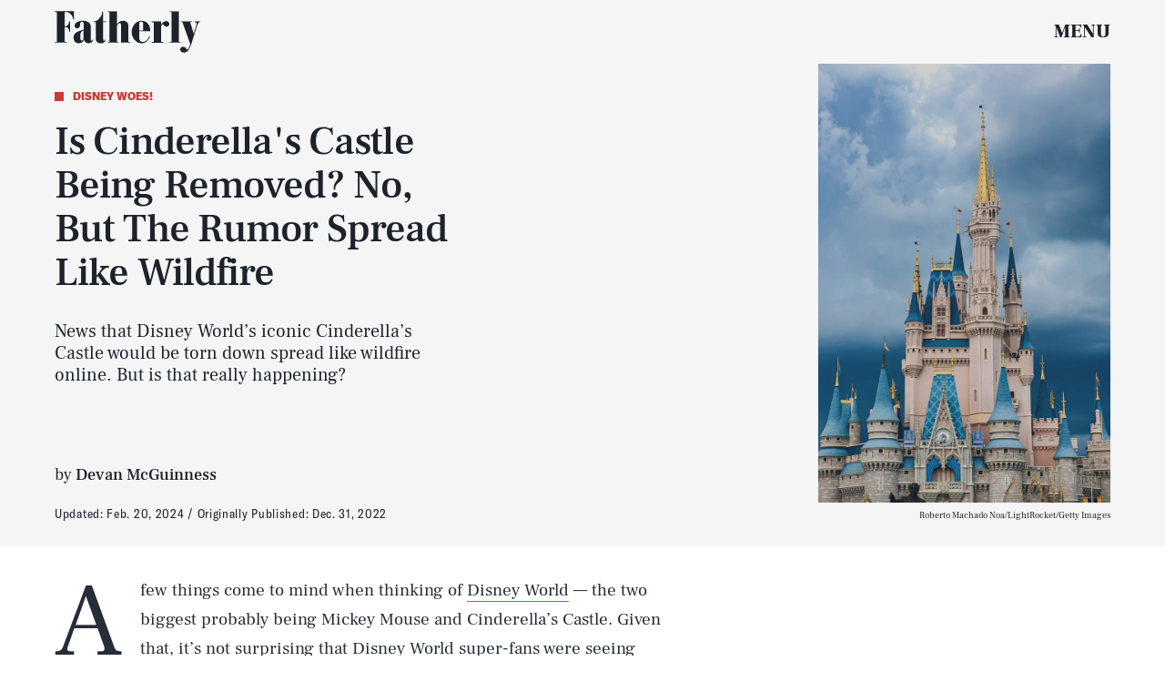

--- FILE ---
content_type: text/html; charset=utf-8
request_url: https://www.google.com/recaptcha/api2/aframe
body_size: 269
content:
<!DOCTYPE HTML><html><head><meta http-equiv="content-type" content="text/html; charset=UTF-8"></head><body><script nonce="XWwZKLWS6vzYUTcXyweECg">/** Anti-fraud and anti-abuse applications only. See google.com/recaptcha */ try{var clients={'sodar':'https://pagead2.googlesyndication.com/pagead/sodar?'};window.addEventListener("message",function(a){try{if(a.source===window.parent){var b=JSON.parse(a.data);var c=clients[b['id']];if(c){var d=document.createElement('img');d.src=c+b['params']+'&rc='+(localStorage.getItem("rc::a")?sessionStorage.getItem("rc::b"):"");window.document.body.appendChild(d);sessionStorage.setItem("rc::e",parseInt(sessionStorage.getItem("rc::e")||0)+1);localStorage.setItem("rc::h",'1769735812015');}}}catch(b){}});window.parent.postMessage("_grecaptcha_ready", "*");}catch(b){}</script></body></html>

--- FILE ---
content_type: application/javascript
request_url: https://cdn2.bustle.com/2026/fatherly/main-04a2197a4c.js
body_size: 70642
content:
(globalThis.webpackChunk=globalThis.webpackChunk||[]).push([[792],{396(e,t,n){n.d(t,{Lq:()=>r,vr:()=>i});const i={1:[728,90],2:[970,90],3:[970,250],4:[300,250],5:[300,600],6:[320,50]},r={custom:{desktop:{post:{master:{siteId:"820959",size:[1,2,3]},fullbleed:{siteId:"820960",size:[1,2,3]},rail:{siteId:"820957",size:[4]}},topic:{master:{siteId:"820965",size:[1,2,3]},fullbleed:{siteId:"820963",size:[1,2,3]}},slideshow:{master:{siteId:"820962",size:[1,2]},rail:{siteId:"820967",size:[4]}}},mobile:{post:{master:{siteId:"820958",size:[4]},fullbleed:{siteId:"820956",size:[4]}},topic:{master:{siteId:"820964",size:[4]},fullbleed:{siteId:"820961",size:[4]}},slideshow:{master:{siteId:"820966",size:[6]}}}}}},407(e,t,n){function i(){const e=window.scrollY;return o("hidden"),e}function r(e){window.scrollTo(0,e),o("scroll")}function o(e){document.body.style.overflowY=e}n.d(t,{LT:()=>r,kq:()=>i})},460(e,t,n){n.d(t,{Ay:()=>Ui});var i=n(1765),r=n(3088),o=n(6018),s=n(8401);const a={features:["ampAds","ampStoryAds","destroyAds","oopPromoAds","oopExitAds","stickyScrollableRailAds","stickyScrollableLargeAds","refreshableAds"],specs:{lazyLoadFetchMargin:{handheld:100,tablet:100,desktop:100},lazyLoadRenderMargin:{handheld:50,tablet:50,desktop:50},lazyLoadBidRequestMargin:6,destroyAdAfterExitTime:5e3,destroyVideoAdAfterExitTime:15e3,destroyAdAfterScrolledViewports:6,railToFullbleedRatio:3,bidderTimeout:1500,prebidFailSafeTimeout:3e3,hubAdsOffset:0,hubAdsSpacing:3,slideshowRefreshRate:1e3,masterAdsOffset:1,minFirstChildCharacterCount:250,ampAdsOffset:1,minSpacingBetweenAds:{Amp:4,CardPage:{handheld:1,tablet:1,desktop:1},ListiclePage:{handheld:1,tablet:1,desktop:1},FeatureCardPage:{handheld:1.5,tablet:1.5,desktop:3},Promoted:{handheld:.5,tablet:.5,desktop:.5},Max:{handheld:.33,tablet:.33,desktop:.33},Min:{handheld:1,tablet:1,desktop:1},default:{handheld:1,tablet:1,desktop:1}},contentCollectionSpacing:{alternating2x3Grid:[5,10],alternatingWidescreen:[1,7],asymmetric2up:[1,7],equalGrid3Up:[1,7],layout3Up:[1,7],list:[1,7],symmetric3Up:[3,9]},minListLength:10,minFloorPrice:.05,minAdCountForVideoOOPAd:{handheld:5,tablet:5,desktop:3},directPressureThreshold:1,highBidThreshold:5.66,refreshMinTimeRendered:25e3,refreshMinTimeInViewport:5e3,refreshMaxCount:3},thirdParties:["Optimera.JS","Carbon.JS","Pressboard.JS","A9.JS","Prebid.JS","TikTok.JS","Snapchat.JS","LocalFactor.PX","Taboola.JS","Optimera.PBJS","HumanSecurity.PBJS","Concert.PBJS","QuantcastID.PBJS","SharedID.PBJS","UnifiedID.PBJS","UID2.PBJS","LiveIntentID.PBJS","YahooID.CK","AdShield.JS"]},l={SlideshowPage:{sponsor:{handheld:[[3,3]],tablet:[[3,3]],desktop:[[3,3]]},master:{handheld:[[320,50]],tablet:[[728,90],[970,90]],desktop:[[728,90],[970,90]]},rail:{desktop:[[300,250]]},fullbleed:{handheld:[[320,50],[1,1]],tablet:[[728,90],[970,90]],desktop:[[728,90],[970,90]]},oop:{handheld:[[1,1]],tablet:[[1,1]],desktop:[[1,1]]},oopExit:{handheld:[[1,1]],tablet:[[1,1]],desktop:[[1,1]]}},TriviaPost:{sponsor:{handheld:[[3,3]],tablet:[[3,3]],desktop:[[3,3]]},master:{handheld:[[320,50]],tablet:[[320,50]],desktop:[[1,1],[10,10],[300,250]]},rail:{desktop:[[300,250]]}},All:{flyout:{handheld:[[7,7]],tablet:[[7,7]],desktop:[[7,7]]},oop:{handheld:[[1,1]],tablet:[[1,1]],desktop:[[1,1]]},oopExit:{handheld:[[1,1]],tablet:[[1,1]],desktop:[[1,1]]},reels:{handheld:[[400,225],[1080,1920]],tablet:[[400,225],[1080,1920]],desktop:[[400,225],[1080,1920]]},reelsSponsored:{handheld:[[1080,1920]],tablet:[[1080,1920]],desktop:[[1080,1920]]},sponsor:{handheld:[[3,3]],tablet:[[3,3]],desktop:[[3,3]]},product:{handheld:[[7,7]],tablet:[[7,7]],desktop:[[7,7]]},master:{handheld:[[300,250],[320,480],[320,50],[325,204],[10,10],[7,7],[1,1]],tablet:[[300,250],[325,204],[320,480],[320,50],[728,90],[10,10],[7,7],[1,1]],desktop:[[300,250],[970,250],[970,90],[728,90],[10,10],[7,7],[1,1]]},rail:{handheld:[[300,250],[7,7]],tablet:[[300,250],[300,600],[7,7]],desktop:[[300,250],[300,600],[7,7]]},fullbleed:{handheld:[[300,250],[300,100],[325,204],[325,508],[320,480],[320,50],[320,180],[10,10],[7,7],[4,4],[1,1]],tablet:[[300,250],[728,90],[640,480],[325,204],[325,508],[320,480],[320,50],[320,180],[10,10],[7,7],[1,1]],desktop:[[300,250],[970,250],[970,90],[728,90],[640,480],[620,366],[10,10],[7,7],[1,1]]}}};var d=n(2371),c=n(3716),u=n(1922),p=n(5241),h=n(2281),m=n(1759);function f(e,t){const n=t.nextSibling;function i(t,i){return e.insertBefore(t,i||n)}return e.__k={nodeType:1,parentNode:e,firstChild:t,childNodes:[t],insertBefore:i,appendChild:i,ownerDocument:document,contains:t=>e.contains(t),removeChild:t=>e.removeChild(t)}}var v=n(7095),g=n(7890),b=n(9444),w=n(6517),y=n(6993),A=n(2026),P=n(3813),S=n(9466);const O={mobile:{fullbleed:["A0","A1","A2","A3","A4","A5","J1"]},desktop:{fullbleed:["C8","C9","D0","D1","D2","D3","J5","D5","D6","D7","D8","D9","E0","J6"],rail:["A7","A8","A9","B0","B1","B2","J2"]}};function E(e){let t="desktop"===e?"de":"mo";const n=(0,h.hy)();return n&&(t=`${t}-${n}`),t}const I=(0,y.ZL)("OptimeraCenter");var C=n(8083),k=Object.defineProperty,D=Object.defineProperties,_=Object.getOwnPropertyDescriptors,x=Object.getOwnPropertySymbols,j=Object.prototype.hasOwnProperty,T=Object.prototype.propertyIsEnumerable,L=(e,t,n)=>t in e?k(e,t,{enumerable:!0,configurable:!0,writable:!0,value:n}):e[t]=n,N=(e,t)=>{for(var n in t||(t={}))j.call(t,n)&&L(e,n,t[n]);if(x)for(var n of x(t))T.call(t,n)&&L(e,n,t[n]);return e};const R=(0,y.ZL)("USERID: LIVEINTENT"),M="li-module-enabled",B={};function $(e){let t=window.liModuleEnabled?"t1":"t0";return void 0!==e&&(t+=e?"-e1":"-e0"),(0,P.M0)({[M]:t}),t}var F=Object.defineProperty,q=Object.defineProperties,z=Object.getOwnPropertyDescriptors,Y=Object.getOwnPropertySymbols,U=Object.prototype.hasOwnProperty,H=Object.prototype.propertyIsEnumerable,V=(e,t,n)=>t in e?F(e,t,{enumerable:!0,configurable:!0,writable:!0,value:n}):e[t]=n,W=(e,t)=>{for(var n in t||(t={}))U.call(t,n)&&V(e,n,t[n]);if(Y)for(var n of Y(t))H.call(t,n)&&V(e,n,t[n]);return e},J=(e,t)=>q(e,z(t));const K=["desktop","mobile"],G=["post","topic","slideshow"],Z=["master","fullbleed","rail"],Q={priceGranularity:{buckets:[{max:10,increment:.05},{max:20,increment:.2},{max:30,increment:1}]}};function X(e){return{floors:{data:{currency:"USD",schema:{fields:["mediaType"]},values:{banner:e},default:e}}}}const ee={standard:{storageAllowed:!0,bidCpmAdjustment:e=>e},concert:{storageAllowed:!0},thetradedesk:{storageAllowed:!0}};function te(e){return{consentManagement:{gdpr:{cmpApi:"iab",timeout:e,allowAuctionWithoutConsent:!1},usp:{cmpApi:"iab",timeout:e},gpp:{cmpApi:"iab",timeout:e}}}}function ne(e){const{analyticsConcertEnabled:t}=e,n=[];return t&&n.push(ie),n}const ie={provider:"concert"};const re={name:"quantcastId"},oe={name:"unifiedId",params:{partner:"5r3pmlu"},storage:{type:"cookie",name:"pbjs-unifiedid",expires:60}},se={name:"sharedId",storage:{type:"cookie",name:"_sharedID",expires:30}};function ae(e,t){const{optimeraEnabled:n,humanSecurityEnabled:i}=e,r=[];return n&&r.push(function(e){return{name:"optimeraRTD",waitForIt:!0,params:{clientID:"17",optimeraKeyName:"hb_deal_optimera",device:E(e)}}}(t)),i&&r.push(le),{realTimeData:{dataProviders:r,auctionDelay:300}}}const le={name:"humansecurity"};function de(e){return{site:{mobile:"mobile"===e?1:0}}}function ce(e,t){const{divID:n,adType:i,device:r,KVs:o}=e,{carbonEnabled:s,optimeraEnabled:a}=t,l={};if(a){const e=function(e,t,n){var i,r,o;const s=n===d.gA?d.xI:n,a=null==(r=null==(i=null==window?void 0:window.optimera)?void 0:i.data)?void 0:r[e],l=null==(o=O[t])?void 0:o[s];if(!a||!l)return;const c=l.filter((e=>a.includes(e)));return(null==c?void 0:c.length)>0?c:void 0}(n,r,i);e&&(l.optimeraScores=e)}if(s){const e=s&&(0,C.As)(C.oQ,n);e&&(l.carbonData=e)}const{vertical:c,categories:u,utm_source:p,utm_medium:h}=o||{};return"mobile"===r&&(l.mobile=1),c&&(l.vertical=c),u&&(l.categories=u),p&&(l.utm_source=p),h&&(l.utm_medium=h),l}const ue={context:"outstream",maxduration:35,linearity:1,api:[1,2,7],placement:1,protocols:[2,3,5,6],minduration:5,mimes:["video/mp4","video/webm","video/x-ms-wmv","application/javascript"],playbackmethod:[5],skip:1},pe=J(W({},ue),{playerSize:[640,480]}),he=J(W({},ue),{playerSize:[320,180]}),me=(0,y.ZL)("PrebidConfig");var fe=n(396),ve=Object.defineProperty,ge=Object.defineProperties,be=Object.getOwnPropertyDescriptors,we=Object.getOwnPropertySymbols,ye=Object.prototype.hasOwnProperty,Ae=Object.prototype.propertyIsEnumerable,Pe=(e,t,n)=>t in e?ve(e,t,{enumerable:!0,configurable:!0,writable:!0,value:n}):e[t]=n,Se=(e,t)=>{for(var n in t||(t={}))ye.call(t,n)&&Pe(e,n,t[n]);if(we)for(var n of we(t))Ae.call(t,n)&&Pe(e,n,t[n]);return e},Oe=(e,t)=>ge(e,be(t));const Ee=new class{constructor(){this.device="mobile",this.directPressureThreshold=100,this.noDirectPressure=0,this.maxDirectPressure=100,this.highBidThreshold=0,this.outstreamCount=0,this.outstreamMax=3,this.TTDEnabled=!1,this.isAndroid=!1,this.ads={},this.enabled=!1,this.status="standby",this.lightBidEnabled=!1,this.lightBidders=["concert","gumgum","rubicon"],this.directPressureEnabled=!1,this.onEvents=()=>{var e,t;const n=null==(e=window.pbjs)?void 0:e.onEvent;n&&(n("bidResponse",(({adUnitCode:e,bidder:t,cpm:n,timeToRespond:i})=>{const r=this.ads[e];if(!r)return;const o=Math.round(100*n)/100;if(r.directPressure=this.getDirectPressure(e,o),r.highBid||(r.highBid=o>this.highBidThreshold),!Ce)return;const s={ecpm:o,timeToRespond:i};r.auction.bids[t]=s,Ie.addPrebid(e,`${t} ($${o})`,`${i}ms`)})),n("auctionEnd",(({adUnitCodes:e,auctionEnd:t,timestamp:n})=>{const i=null==e?void 0:e[0],r=this.ads[i];if(!r)return;const{slot:o,directPressure:s,highBid:a}=r,l={directPressure:this.directPressureEnabled?s:0,pb_high:a};(0,P.ON)(l,o),Ce&&(r.auction.endTime=t-n,Ie.addPrebid(i,"END",`${r.auction.endTime}ms`))})),Ce&&(n("bidRequested",(({bidderCode:e,bids:t})=>{var n;const i=null==t?void 0:t[0],r=null==i?void 0:i.adUnitCode,o=null==(n=null==i?void 0:i.labelAll)?void 0:n[0];o&&Ie.log("bidRequestedLabeled",r,e,o),Ie.addPrebid(r,e,"✓")})),n("bidderDone",(({bidderCode:e,bids:t,start:n})=>{var i;const r=null==(i=null==t?void 0:t[0])?void 0:i.adUnitCode,o=this.ads[r],s=o.auction.bids[e]||{};if(!o||s.timeToRespond||s.ecpm)return;s.timeToRespond=Date.now()-n;const a=o.auction.endTime?" ✗":"";return Ie.addPrebid(r,e,`${s.timeToRespond}ms${a}`),o})),n("bidWon",(({adUnitCode:e,bidder:t})=>{Ie.addPrebid(e,"WON",t)})),null==(t=window.pbjs)||t.onEvent("bidderError",(e=>{var t,n,i;Ie.warn("bidderError",null==(t=e.bidderRequest)?void 0:t.bidderCode,null==(i=null==(n=e.error)?void 0:n.reason)?void 0:i.stack)}))))};const{adtechConfig:e}=s.A,{BidderParams:t}=e||{};this.TTDEnabled=!!(null==t?void 0:t.ttd),this.allAdUnits=t&&this.buildAllAddUnits(t)}buildAllAddUnits(e){const t={};return K.forEach((n=>{G.forEach((i=>{Z.forEach((r=>{const o=[];Object.keys(e).forEach((t=>{var s;const{default:a,custom:l,labelAll:d}=e[t]||{},{default:c,labelAll:u}=(null==l?void 0:l[n])||{},p=null==(s=null==l?void 0:l[n])?void 0:s[i],{default:h,labelAll:m}=p||{},f=null==p?void 0:p[r];if(!f)return;const v=Se(Se(Se({},a),c),h),g=m||u||d;Array.isArray(f)?f.forEach((e=>{const{params:n,labelAll:i}=e,r=i||g;o.push(...this.getBidsPerPlacement(v,n,r,t))})):o.push(...this.getBidsPerPlacement(v,f,g,t))})),o.length&&(t[n]||(t[n]={}),t[n][i]||(t[n][i]={}),t[n][i][r]=o)}))}))})),t}getBidsPerPlacement(e,t,n,i){const r=[],o=Se(Se({},e),t);let s={bidder:i,params:o};return n&&(s.labelAll=n),"ix"===i?t.size.forEach((e=>{s=Oe(Se({},s),{params:Oe(Se({},o),{size:fe.vr[e]})}),r.push(s)})):r.push(s),r}initialize(e){"undefined"!=typeof window&&(window.pbjs=window.pbjs||{que:[]},Ce&&(window.PrebidCenter=this));const{device:t="mobile",specs:n,thirdParties:i,lightBidEnabled:r,directPressureEnabled:o}=e,{prebidFailSafeTimeout:s,bidderTimeout:a,minFloorPrice:l,directPressureThreshold:d,highBidThreshold:c}=n;return this.enabled=!0,this.device="desktop"===t?"desktop":"mobile",this.lightBidEnabled=r&&this.lightBidders.length>0,this.directPressureEnabled=o,this.directPressureThreshold=d,this.highBidThreshold=c,this.filteredAdUnits=this.filterAdUnits(),this.failSafeTimeout=s,this.bidderTimeout=a,this.isAndroid="android"===(0,h.hy)(),Ie.log("initialize",this.allAdUnits),this.config=Oe(Se({},e),{TTDEnabled:this.TTDEnabled,analyticsConcertEnabled:i.includes("Concert.PBJS"),userSyncQuantcastIDEnabled:i.includes("QuantcastID.PBJS"),userSyncUnifiedIDEnabled:i.includes("UnifiedID.PBJS"),userSyncSharedIDEnabled:i.includes("SharedID.PBJS"),userSyncUID2Enabled:i.includes("UID2.PBJS"),userSyncLiveIntentEnabled:i.includes("LiveIntentID.PBJS"),optimeraEnabled:i.includes("Optimera.PBJS"),humanSecurityEnabled:i.includes("HumanSecurity.PBJS"),carbonEnabled:i.includes("Carbon.JS")}),this.setConfig=Se(Se(Se(Se(Se(Se({bidderTimeout:a,bidderSequence:"fixed",useBidCache:!0,enableTIDs:!0},Q),X(l)),te(this.bidderTimeout)),ae(this.config,this.device)),this.TTDEnabled?de(this.device):{}),Ce?{debug:!0}:{}),this.lightBidEnabled||function(e){const{userSyncQuantcastIDEnabled:t,userSyncUnifiedIDEnabled:n,userSyncUID2Enabled:i,userSyncSharedIDEnabled:r,userSyncLiveIntentEnabled:o,userEmailHash:s}=e;(0,A.MB)((()=>{var e;const a=[];if(t&&a.push(re),n&&a.push(oe),r&&a.push(se),o&&function(e){var t;R.log("initialize",e),void 0===window.liModuleEnabled&&(window.liModuleEnabled=Math.random()<.95,window.liTreatmentRate=.95),$(),null==(t=window.pbjs)||t.que.push((()=>{var t,n,i,r,o;if(window.liModuleEnabled){(0,S.hb)("https://b-code.liadm.com/did-0094.min.js",1).then((()=>R.log("loaded"))),window.liQ=window.liQ||[],window.liQ.push({event:"pageView"});const n={userSync:{idPriority:{uid2:["uid2","liveIntentID"]},auctionDelay:300,userIds:[{name:"liveIntentId",bidders:["rubicon","bidswitch","vidazoo","sharethrough","pubmatic","ix","ttd","grid","triplelift","medianet","sovrn","openx","unruly","zeta_global_ssp"],params:(r=N({distributorId:"did-0094"},e?{userEmailHash:e}:{}),o={requestedAttributesOverrides:{uid2:!0,bidswitch:!0,medianet:!0,magnite:!0,pubmatic:!0,index:!0,openx:!0,thetradedesk:!0,sovrn:!0,vidazoo:!0,sharethrough:!0,triplelift:!0,zetassp:!0,nexxen:!0}},D(r,_(o))),storage:{type:"html5",name:"__tamLIResolveResult",expires:1}}]}};null==(t=window.pbjs)||t.mergeConfig(n),R.log("enable",n)}null==(n=window.pbjs)||n.refreshUserIds({submoduleNames:["liveIntentId"]}),null==(i=window.pbjs)||i.onEvent("auctionInit",(e=>{var t,n,i;const r=null==(n=null==(t=e.adUnits)?void 0:t[0])?void 0:n.code,o=null==(i=e.adUnits)?void 0:i.some((e=>{var t;return null==(t=e.bids)?void 0:t.some((e=>{var t;return null==(t=e.userIdAsEids)?void 0:t.some((e=>"liveintent.com"===e.source||e.uids&&e.uids.some((e=>e.ext&&"liveintent.com"===e.ext.provider))))}))}));B[e.auctionId]=o,$(o),R.log("auctionInit",r,o)}))}))}(s),s&&i&&a.push({name:"uid2",params:{subscriptionId:"3Pu8i5dPLj",serverPublicKey:"UID2-X-P-MFkwEwYHKoZIzj0CAQYIKoZIzj0DAQcDQgAEawaTPrhn5ANbjIRLCdqSaKriW7AlUUFTmrrt9u42LZo6dN4a8V8CUes0F4+3riYL40fVog4LHwqsxGSmLhDlLg==",emailHash:s}}),a.length>0){const t=window.pbjs;null==(e=null==t?void 0:t.que)||e.push((()=>{var e,n,i;const r={userSync:{syncEnabled:!0,userIds:a}};null==(e=null==t?void 0:t.mergeConfig)||e.call(t,r),me.log("mergeConfigUserSync",null==(i=null==(n=null==t?void 0:t.getConfig())?void 0:n.userSync)?void 0:i.userIds)}))}}))}(this.config),Ie.log("config",this.setConfig),this.setConfig}filterAdUnits(){var e;const t=(null==(e=this.allAdUnits)?void 0:e[this.device])||{};return this.lightBidEnabled&&Object.keys(t).forEach((e=>{const n=t[e];Object.keys(n).forEach((i=>{const r=n[i].filter((e=>this.lightBidders.includes(e.bidder)));t[e][i]=r}))})),Ie.log("filterAdUnits",t),t}load(e="PrebidCenter"){return t=this,i=function*(){if(this.enabled){const t=this.lightBidEnabled?n.e(928).then(n.bind(n,1439)):n.e(827).then(n.bind(n,7470));yield t.then((t=>{var n;window.pbjs=t.default,null==(n=window.pbjs)||n.que.push((()=>{var t,n;window.pbjs.initAdserverSet=!0,window.pbjs.bidderSettings=ee,null==(t=window.pbjs)||t.setConfig(Se({},this.setConfig)),null==(n=window.pbjs)||n.enableAnalytics(ne(this.config)),this.status="ready",this.onEvents(),Ie.warn("loaded by ✓",e)}))})).catch((e=>{if("ChunkLoadError"!==e.name)throw e}))}},new Promise(((e,n)=>{var r=e=>{try{s(i.next(e))}catch(e){n(e)}},o=e=>{try{s(i.throw(e))}catch(e){n(e)}},s=t=>t.done?e(t.value):Promise.resolve(t.value).then(r,o);s((i=i.apply(t,null)).next())}));var t,i}getDirectPressure(e,t){return this.ads[e].directPressure===this.maxDirectPressure||this.isAndroid||t>this.directPressureThreshold?this.maxDirectPressure:this.noDirectPressure}requestPrebidBids(e){if(!this.enabled)return Promise.resolve();const{divID:t,index:n}=e,i=[];let r;A.iF?i.push("US"):A.u3?i.push("EU"):i.push("WORLD"),n&&i.push(`adIndex${n}`),this.addAdUnit(e);const o=new Promise((e=>{var n;Ie.log("requestBids",t),null==(n=window.pbjs)||n.que.push((()=>{var n,o;null==(o=null==(n=window.pbjs)?void 0:n.requestBids)||o.call(n,{labels:i,timeout:this.bidderTimeout,adUnitCodes:[t],bidsBackHandler(n){var i,o;null==(o=null==(i=window.pbjs)?void 0:i.setTargetingForGPTAsync)||o.call(i,[t]),Ie.log("requestBids ✓",t,n),r&&clearTimeout(r),e({bids:n})}})}))})),s=new Promise((e=>{r=setTimeout((()=>{Ie.warn("failSafeTimeout ✘",t),this.status="failsafe",e({})}),this.failSafeTimeout)}));return Promise.race([o,s])}addAdUnit(e){var t;const{device:n,outstreamCount:i,outstreamMax:r}=this,{divID:o,adType:s,sizes:a,adPath:l,isSponsored:d,hasRoadblock:c,isFullbleed:u,isArticle:p,KVs:h,modelIndex:m}=e,f=(null==a?void 0:a.filter((e=>e[0]>10||1===e[0])))||[];this.ads[o]=Oe(Se({},e),{directPressure:this.noDirectPressure,auction:{bids:{}}});const v=d||c?[]:this.getAdUnitBids(o);null==(t=window.pbjs)||t.que.push((()=>{var e,t;const d={ext:{gpid:`${l}/${n}/${s}/${o}`,data:ce({divID:o,adType:s,adPath:l,sizes:a,device:n,KVs:h},this.config)}},c=[{code:o,mediaTypes:{banner:{sizes:f}},bids:v,ortb2Imp:d}];u&&p&&!m&&i<r&&c[0].mediaTypes&&(c[0].mediaTypes.video="desktop"===n?pe:he,this.outstreamCount++),null==(t=null==(e=window.pbjs)?void 0:e.addAdUnits)||t.call(e,c),this.ads[o]&&(this.ads[o].adUnits=c),Ie.log("addAdUnit ✓",o,c)}))}getAdUnitBids(e){var t;const{filteredAdUnits:n}=this,i=this.getModelType(e),r=this.getPlacementName(e);return(null==(t=null==n?void 0:n[i])?void 0:t[r])||[]}getModelType(e){const{modelType:t}=this.ads[e]||{};return{HomePage:"topic",HubPage:"topic",MostWantedPage:"topic",SlideshowPage:"slideshow"}[t]||"post"}getPlacementName(e){const{adType:t,modelIndex:n}=this.ads[e]||{};let i=t;return t===d.gA&&n&&(i="fullbleed"),Ie.log("getPlacementName",e,i),i}resetAdUnits(){var e,t;this.enabled&&(this.ads={},null==(t=null==(e=window.pbjs)?void 0:e.removeAdUnit)||t.call(e),Ie.log("resetAdUnits"))}},Ie=(0,y.ZL)("PrebidCenter"),Ce=(0,y.el)(),ke=Ee;var De=Object.defineProperty,_e=Object.defineProperties,xe=Object.getOwnPropertyDescriptors,je=Object.getOwnPropertySymbols,Te=Object.prototype.hasOwnProperty,Le=Object.prototype.propertyIsEnumerable,Ne=(e,t,n)=>t in e?De(e,t,{enumerable:!0,configurable:!0,writable:!0,value:n}):e[t]=n,Re=(e,t)=>{for(var n in t||(t={}))Te.call(t,n)&&Ne(e,n,t[n]);if(je)for(var n of je(t))Le.call(t,n)&&Ne(e,n,t[n]);return e},Me=(e,t)=>_e(e,xe(t));const Be=new class{constructor(){this.accountID="bdg",this.scriptURL="https://openads-cdn.adsrvr.org/openadsjs/build/v1.0/bdg/openads.js",this.endpoint="https://openads.adsrvr.org/openrtb2/auction",this.syncEndpoint="https://openads.adsrvr.org/cookie_sync",this.device="mobile",this.directPressureThreshold=100,this.noDirectPressure=0,this.maxDirectPressure=100,this.highBidThreshold=0,this.outstreamCount=0,this.outstreamMax=3,this.isAndroid=!1,this.ads={},this.enabled=!1,this.status="standby",this.directPressureEnabled=!1,this.onEvents=()=>{var e,t;const n=null==(e=window.oajs)?void 0:e.onEvent;n&&(n("bidResponse",(({adUnitCode:e,bidder:t,cpm:n,timeToRespond:i})=>{const r=this.ads[e];if(!r)return;const o=Math.round(100*n)/100;if(r.directPressure=this.getDirectPressure(e,o),r.highBid||(r.highBid=o>this.highBidThreshold),!Fe)return;const s={ecpm:o,timeToRespond:i};r.auction.bids[t]=s,$e.addPrebid(e,`${t} ($${o})`,`${i}ms`)})),n("auctionEnd",(({adUnitCodes:e,auctionEnd:t,timestamp:n})=>{const i=null==e?void 0:e[0],r=this.ads[i];if(!r)return;const{slot:o,directPressure:s,highBid:a}=r,l={oa_directPressure:this.directPressureEnabled?s:0,oa_high:a};(0,P.ON)(l,o),Fe&&(r.auction.endTime=t-n,$e.addPrebid(i,"END",`${r.auction.endTime}ms`))})),Fe&&(n("bidRequested",(({bidderCode:e,bids:t})=>{var n;const i=null==t?void 0:t[0],r=null==i?void 0:i.adUnitCode,o=null==(n=null==i?void 0:i.labelAll)?void 0:n[0];o&&$e.log("bidRequestedLabeled",r,e,o),$e.addPrebid(r,e,"✓")})),n("bidderDone",(({bidderCode:e,bids:t,start:n})=>{var i;const r=null==(i=null==t?void 0:t[0])?void 0:i.adUnitCode,o=this.ads[r],s=o.auction.bids[e]||{};if(!o||s.timeToRespond||s.ecpm)return;s.timeToRespond=Date.now()-n;const a=o.auction.endTime?" ✗":"";return $e.addPrebid(r,e,`${s.timeToRespond}ms${a}`),o})),n("bidWon",(({adUnitCode:e,bidder:t})=>{$e.addPrebid(e,"WON",t)})),null==(t=window.oajs)||t.onEvent("bidderError",(e=>{var t,n,i;$e.warn("bidderError",null==(t=e.bidderRequest)?void 0:t.bidderCode,null==(i=null==(n=e.error)?void 0:n.reason)?void 0:i.stack)}))))};const{adtechConfig:e}=s.A,{OpenAdsBidderParams:t}=e||{};this.allAdUnits=t&&this.buildAllAddUnits(t)}buildAllAddUnits(e){const t={};return K.forEach((n=>{G.forEach((i=>{Z.forEach((r=>{const o=[];Object.keys(e).forEach((t=>{var s;const{default:a,custom:l,labelAll:d}=e[t]||{},{default:c,labelAll:u}=(null==l?void 0:l[n])||{},p=null==(s=null==l?void 0:l[n])?void 0:s[i],{default:h,labelAll:m}=p||{},f=null==p?void 0:p[r];if(!f)return;const v=Re(Re(Re({},a),c),h),g=m||u||d;o.push(...this.getBidsPerPlacement(v,f,g,t))})),o.length&&(t[n]||(t[n]={}),t[n][i]||(t[n][i]={}),t[n][i][r]=o)}))}))})),t}getBidsPerPlacement(e,t,n,i){const r=[],o={bidder:i,params:Re(Re({},e),t)};return n&&(o.labelAll=n),r.push(o),r}initialize(e){"undefined"!=typeof window&&(window.oajs=window.oajs||{que:[]},Fe&&(window.OpenAdsCenter=this));const{device:t="mobile",specs:n,thirdParties:i,directPressureEnabled:r}=e,{prebidFailSafeTimeout:o,bidderTimeout:s,minFloorPrice:a,directPressureThreshold:l,highBidThreshold:d}=n;return this.enabled=!0,this.device="desktop"===t?"desktop":"mobile",this.directPressureEnabled=r,this.directPressureThreshold=l,this.highBidThreshold=d,this.filteredAdUnits=this.filterAdUnits(),this.failSafeTimeout=o,this.bidderTimeout=s,this.isAndroid="android"===(0,h.hy)(),$e.log("initialize",this.allAdUnits),this.config=Me(Re({},e),{TTDEnabled:!1,analyticsConcertEnabled:!1,userSyncQuantcastIDEnabled:!1,userSyncUnifiedIDEnabled:!1,userSyncSharedIDEnabled:!1,userSyncUID2Enabled:!1,userSyncLiveIntentEnabled:!1,optimeraEnabled:i.includes("Optimera.PBJS"),humanSecurityEnabled:i.includes("HumanSecurity.PBJS"),carbonEnabled:i.includes("Carbon.JS")}),this.setConfig=Re(Me(Re(Re(Re(Re(Re({bidderTimeout:s,bidderSequence:"fixed",useBidCache:!0,enableTIDs:!0},Q),X(a)),te(this.bidderTimeout)),ae(this.config,this.device)),de(this.device)),{s2sConfig:{accountId:this.accountID,bidders:["thetradedesk"],enabled:!0,endpoint:this.endpoint,syncEndpoint:this.syncEndpoint,timeout:s}}),Fe?{debug:!0}:{}),$e.log("config",this.setConfig),this.setConfig}filterAdUnits(){var e;const t=(null==(e=this.allAdUnits)?void 0:e[this.device])||{};return $e.log("filterAdUnits",t),t}load(e="OpenAdsCenter"){return t=this,n=function*(){var t;this.enabled&&(yield(0,S.k0)(this.scriptURL),null==(t=window.oajs)||t.que.push((()=>{var t,n;window.oajs.initAdserverSet=!0,window.oajs.bidderSettings=ee,null==(t=window.oajs)||t.setConfig(Re({},this.setConfig)),null==(n=window.oajs)||n.enableAnalytics(ne(this.config)),this.status="ready",this.onEvents(),$e.warn("loaded by ✓",e)})))},new Promise(((e,i)=>{var r=e=>{try{s(n.next(e))}catch(e){i(e)}},o=e=>{try{s(n.throw(e))}catch(e){i(e)}},s=t=>t.done?e(t.value):Promise.resolve(t.value).then(r,o);s((n=n.apply(t,null)).next())}));var t,n}getDirectPressure(e,t){return this.ads[e].directPressure===this.maxDirectPressure||this.isAndroid||t>this.directPressureThreshold?this.maxDirectPressure:this.noDirectPressure}requestOpenAdsBids(e){if(!this.enabled)return Promise.resolve();const{divID:t,index:n}=e,i=[];let r;A.iF?i.push("US"):A.u3?i.push("EU"):i.push("WORLD"),n&&i.push(`adIndex${n}`),this.addAdUnit(e);const o=new Promise((e=>{var n;$e.log("requestBids",t),null==(n=window.oajs)||n.que.push((()=>{var n,o;null==(o=null==(n=window.oajs)?void 0:n.requestBids)||o.call(n,{labels:i,timeout:this.bidderTimeout,adUnitCodes:[t],bidsBackHandler(n){var i,o;null==(o=null==(i=window.oajs)?void 0:i.setTargetingForGPTAsync)||o.call(i,[t]),$e.log("requestBids ✓",t,n),r&&clearTimeout(r),e({bids:n})}})}))})),s=new Promise((e=>{r=setTimeout((()=>{$e.warn("failSafeTimeout ✘",t),this.status="failsafe",e({})}),this.failSafeTimeout)}));return Promise.race([o,s])}addAdUnit(e){var t;const{device:n,outstreamCount:i,outstreamMax:r}=this,{divID:o,adType:s,sizes:a,adPath:l,isSponsored:d,hasRoadblock:c,isFullbleed:u,isArticle:p,KVs:h,modelIndex:m}=e,f=(null==a?void 0:a.filter((e=>e[0]>10||1===e[0])))||[];this.ads[o]=Me(Re({},e),{directPressure:this.noDirectPressure,auction:{bids:{}}});const v=d||c?[]:this.getAdUnitBids(o);null==(t=window.oajs)||t.que.push((()=>{var e,t;const d={ext:{gpid:`${l}/${n}/${s}/${o}`,data:ce({divID:o,adType:s,adPath:l,sizes:a,device:n,KVs:h},this.config)}},c=[{code:o,mediaTypes:{banner:{sizes:f}},bids:v,ortb2Imp:d}];u&&p&&!m&&i<r&&c[0].mediaTypes&&(c[0].mediaTypes.video="desktop"===n?pe:he,this.outstreamCount++),null==(t=null==(e=window.oajs)?void 0:e.addAdUnits)||t.call(e,c),this.ads[o]&&(this.ads[o].adUnits=c),$e.log("addAdUnit ✓",o,c)}))}getAdUnitBids(e){var t;const{filteredAdUnits:n}=this,i=this.getModelType(e),r=this.getPlacementName(e);return(null==(t=null==n?void 0:n[i])?void 0:t[r])||[]}getModelType(e){const{modelType:t}=this.ads[e]||{};return{HomePage:"topic",HubPage:"topic",MostWantedPage:"topic",SlideshowPage:"slideshow"}[t]||"post"}getPlacementName(e){const{adType:t,modelIndex:n}=this.ads[e]||{};let i=t;return t===d.gA&&n&&(i="fullbleed"),$e.log("getPlacementName",e,i),i}resetAdUnits(){var e,t;this.enabled&&(this.ads={},null==(t=null==(e=window.oajs)?void 0:e.removeAdUnit)||t.call(e),$e.log("resetAdUnits"))}},$e=(0,y.ZL)("OpenAdsCenter"),Fe=(0,y.el)(),qe=Be;var ze=n(7824),Ye=Object.defineProperty,Ue=Object.getOwnPropertySymbols,He=Object.prototype.hasOwnProperty,Ve=Object.prototype.propertyIsEnumerable,We=(e,t,n)=>t in e?Ye(e,t,{enumerable:!0,configurable:!0,writable:!0,value:n}):e[t]=n,Je=(e,t)=>{for(var n in t||(t={}))He.call(t,n)&&We(e,n,t[n]);if(Ue)for(var n of Ue(t))Ve.call(t,n)&&We(e,n,t[n]);return e};const Ke=(0,y.ZL)("A9Center"),Ge={desktop:[[300,250],[300,600],[728,90],[970,250]],tablet:[[300,250],[300,600],[728,90]],handheld:[[300,250],[320,50]]},Ze={desktop:[[640,480]],tablet:[[640,480]],handheld:[[320,180]]};let Qe=[],Xe=[],et=0;ze.Tv;var tt=n(1006),nt=n(4202),it=n(1429),rt=n(3689);const{pressboardId:ot}=s.A.analyticsConfig||{};let st,at,lt=!1,dt=!1,ct=!1;function ut(...e){const t=window.pbq;(null==t?void 0:t.exe)?t.exe(...e):null==t||t.queue.push(e)}let pt=!1;function ht(...e){var t;const n=window.teads_analytics||{};n.shared_data=n.shared_data||[],null==(t=window.teads_analytics)||t.shared_data.push(...e)}const mt="_bdgusnapchat";var ft=n(6864);const vt="_bdgutwitter",gt="1039654",bt=`https://cdn.taboola.com/libtrc/unip/${gt}/tfa.js`;let wt=!1;var yt=n(1762),At=n(5365);const Pt=(0,y.ZL)("IMA");const St=[[400,225],[628,353]],Ot=(0,y.ZL)("AdShield");var Et,It,Ct,kt,Dt,_t,xt,jt,Tt,Lt,Nt,Rt,Mt,Bt,$t,Ft,qt,zt,Yt,Ut,Ht,Vt,Wt,Jt,Kt,Gt,Zt,Qt,Xt,en,tn,nn,rn,on,sn,an,ln,dn,cn,un,pn,hn,mn,fn,vn,gn,bn,wn,yn,An,Pn,Sn,On,En,In,Cn,kn,Dn,_n,xn,jn,Tn,Ln,Nn,Rn,Mn,Bn,$n,Fn,qn,zn,Yn,Un,Hn,Vn,Wn,Jn,Kn,Gn,Zn,Qn,Xn,ei,ti,ni,ii,ri,oi,si,ai,li,di,ci,ui,pi,hi,mi,fi,vi,gi,bi,wi,yi,Ai=Object.defineProperty,Pi=Object.defineProperties,Si=Object.getOwnPropertyDescriptors,Oi=Object.getOwnPropertySymbols,Ei=Object.prototype.hasOwnProperty,Ii=Object.prototype.propertyIsEnumerable,Ci=e=>{throw TypeError(e)},ki=(e,t,n)=>t in e?Ai(e,t,{enumerable:!0,configurable:!0,writable:!0,value:n}):e[t]=n,Di=(e,t)=>{for(var n in t||(t={}))Ei.call(t,n)&&ki(e,n,t[n]);if(Oi)for(var n of Oi(t))Ii.call(t,n)&&ki(e,n,t[n]);return e},_i=(e,t)=>Pi(e,Si(t)),xi=(e,t,n)=>t.has(e)||Ci("Cannot "+n),ji=(e,t,n)=>(xi(e,t,"read from private field"),n?n.call(e):t.get(e)),Ti=(e,t,n)=>t.has(e)?Ci("Cannot add the same private member more than once"):t instanceof WeakSet?t.add(e):t.set(e,n),Li=(e,t,n,i)=>(xi(e,t,"write to private field"),i?i.call(e,n):t.set(e,n),n),Ni=(e,t,n)=>(xi(e,t,"access private method"),n),Ri=(e,t,n,i)=>({set _(i){Li(e,t,i,n)},get _(){return ji(e,t,i)}}),Mi=(e,t,n)=>new Promise(((i,r)=>{var o=e=>{try{a(n.next(e))}catch(e){r(e)}},s=e=>{try{a(n.throw(e))}catch(e){r(e)}},a=e=>e.done?i(e.value):Promise.resolve(e.value).then(o,s);a((n=n.apply(e,t)).next())}));Et=new WeakMap,It=new WeakMap,Ct=new WeakMap,kt=new WeakMap,Dt=new WeakMap,_t=new WeakMap,xt=new WeakMap,jt=new WeakMap,Tt=new WeakMap,Lt=new WeakMap,Nt=new WeakMap,Rt=new WeakMap,Mt=new WeakMap,Bt=new WeakMap,$t=new WeakMap,Ft=new WeakMap,qt=new WeakMap,zt=new WeakMap,Yt=new WeakMap,Ut=new WeakMap,Ht=new WeakMap,Vt=new WeakMap,Wt=new WeakMap,Jt=new WeakMap,Kt=new WeakMap,Gt=new WeakMap,Zt=new WeakMap,Qt=new WeakMap,Xt=new WeakMap,en=new WeakMap,tn=new WeakMap,nn=new WeakMap,rn=new WeakMap,on=new WeakMap,sn=new WeakMap,an=new WeakMap,ln=new WeakMap,dn=new WeakMap,cn=new WeakMap,un=new WeakMap,pn=new WeakMap,hn=new WeakMap,mn=new WeakMap,fn=new WeakMap,vn=new WeakSet,gn=function(){return Mi(this,null,(function*(){const{specs:e,features:t=[]}=this.config,{minListLength:n}=e;if(Li(this,zt,n),Li(this,jt,t.includes("oopPromoAds")),Li(this,Tt,t.includes("oopExitAds")),Li(this,Lt,t.includes("stickyScrollableRailAds")),Li(this,Bt,t.includes("stickyScrollableLargeAds")),Li(this,Nt,t.includes("destroyAds")),t.includes("refreshableAds")){const{refreshMinTimeRendered:t,refreshMinTimeInViewport:n,refreshMaxCount:i}=e;Li(this,Mt,!0),Li(this,Wt,t),Li(this,Jt,n),Li(this,Kt,t+n),Li(this,Gt,i)}Li(this,on,yield(0,w.q)())}))},bn=function(){var e,t;if(null==(e=ji(this,_t))?void 0:e.sessionId)return ji(this,_t);const{device:n}=this,i=_i(Di({},Bi),{pageIdLanding:ji(this,xt),referrer:"undefined"!=typeof document&&(0,g.Gc)(document.referrer),sessionId:(0,nt.u)(),EU:A.u3,US:"undefined"==typeof window?void 0:"US"===(null==(t=window.__ctx__)?void 0:t.country),device:n,connection:ji(this,ln),mobile:(0,h.hy)(),source:ji(this,cn),activeExps:this.activeExperiments.size>0?[...this.activeExperiments].join():void 0,environment:"production",gclid:(0,g.qn)("gclid")});return zi.log("getSessionKVs",i),i},wn=function(){if("undefined"==typeof window)return;const{lazyLoadFetchMargin:e,lazyLoadRenderMargin:t,lazyLoadBidRequestMargin:n}=this.config.specs||{};Li(this,$t,e[this.device]),Li(this,Ft,t[this.device]),Li(this,qt,window.innerHeight*n),zi.log("setLazyLoadMargins",ji(this,Ft))},yn=function(){return Mi(this,null,(function*(){var e;let t=Ni(this,vn,An).call(this),n=t&&"cosmetic";if(t||(t=yield Ni(this,vn,Pn).call(this),n=t&&"network"),this.adBlockDetected=t,this.adBlockDetected){zi.warn("detectAdBlock",n);const t=null==(e=this.config.thirdParties)?void 0:e.includes("AdShield.JS"),i=(0,p.wo)()||(0,p.m)();t&&i&&function(){if(Ot.log("loadAdShieldRuntime"),"undefined"==typeof window)return;if((0,g.ww)("noads"))return;if(window.__BDG_AD_SHIELD_LOADED__)return;window.__BDG_AD_SHIELD_LOADED__=!0;const e=document.head||document.getElementsByTagName("head")[0];if(e)try{Ot.log("Enabled");const t=document.createElement("script");t.async=!0,t.setAttribute("id","XwyDUxqAQbA"),t.setAttribute("data-sdk","l/1.1.20"),t.setAttribute("data-cfasync","false"),t.setAttribute("nowprocket",""),t.src="https://html-load.com/loader.min.js",t.charset="UTF-8",t.setAttribute("data","ybfq9z969w9iuruy9r9wu39w0upcuj9290u9oupucv9w9r9i8upo9rzoo9iv9w909i8uloucv9w9iol9isu89r9rv9wuo0supcuj92uo9w3uw"),t.setAttribute("onload","(async()=>{var e,t,r,a,o;try{e=e=>{try{confirm('There was a problem loading the page. Please click OK to learn more.')?h.href=t+'?url='+a(h.href)+'&error='+a(e)+'&domain='+r:h.reload()}catch(o){location.href=t+'?eventId=&error=Vml0YWwgQVBJIGJsb2NrZWQ%3D&domain='+r}},t='https://report.error-report.com/modal',r='html-load.com',a=btoa;const n=window,i=document,s=e=>new Promise((t=>{const r=.1*e,a=e+Math.floor(2*Math.random()*r)-r;setTimeout(t,a)})),l=n.addEventListener.bind(n),d=n.postMessage.bind(n),c='message',h=location,m=Math.random,w=clearInterval,g='setAttribute';o=async o=>{try{localStorage.setItem(h.host+'_fa_'+a('last_bfa_at'),Date.now().toString())}catch(f){}setInterval((()=>i.querySelectorAll('link,style').forEach((e=>e.remove()))),100);const n=await fetch('https://error-report.com/report?type=loader_light&url='+a(h.href)+'&error='+a(o)+'&request_id='+a(Math.random().toString().slice(2)),{method:'POST'}).then((e=>e.text())),s=new Promise((e=>{l('message',(t=>{'as_modal_loaded'===t.data&&e()}))}));let d=i.createElement('iframe');d.src=t+'?url='+a(h.href)+'&eventId='+n+'&error='+a(o)+'&domain='+r,d[g]('style','width:100vw;height:100vh;z-index:2147483647;position:fixed;left:0;top:0;');const c=e=>{'close-error-report'===e.data&&(d.remove(),removeEventListener('message',c))};l('message',c),i.body.appendChild(d);const m=setInterval((()=>{if(!i.contains(d))return w(m);(()=>{const e=d.getBoundingClientRect();return'none'!==getComputedStyle(d).display&&0!==e.width&&0!==e.height})()||(w(m),e(o))}),1e3);await new Promise(((e,t)=>{s.then(e),setTimeout((()=>t(o)),3e3)}))};const f=()=>new Promise(((e,t)=>{let r=m().toString(),a=m().toString();l(c,(e=>e.data===r&&d(a,'*'))),l(c,(t=>t.data===a&&e())),d(r,'*')})),p=async()=>{try{let e=!1;const t=m().toString();if(l(c,(r=>{r.data===t+'_as_res'&&(e=!0)})),d(t+'_as_req','*'),await f(),await s(500),e)return!0}catch(e){}return!1},y=[100,500,1e3],u=a('_bfa_message'+location.hostname);for(let e=0;e<=y.length&&!await p();e++){if(window[u])throw window[u];if(e===y.length-1)throw'Failed to load website properly since '+r+' is tainted. Please allow '+r;await s(y[e])}}catch(n){try{await o(n)}catch(i){e(n)}}})();"),t.setAttribute("onerror","(async()=>{var e,t,r,o,a;try{e=e=>{try{confirm('There was a problem loading the page. Please click OK to learn more.')?h.href=t+'?url='+o(h.href)+'&error='+o(e)+'&domain='+r:h.reload()}catch(a){location.href=t+'?eventId=&error=Vml0YWwgQVBJIGJsb2NrZWQ%3D&domain='+r}},t='https://report.error-report.com/modal',r='html-load.com',o=btoa;const n=window,i=document,l=JSON.parse(atob('WyJodG1sLWxvYWQuY29tIiwiZmIuaHRtbC1sb2FkLmNvbSIsImQyZmx4d3hiZ2gyZXIuY2xvdWRmcm9udC5uZXQiLCJjb250ZW50LWxvYWRlci5jb20iLCJmYi5jb250ZW50LWxvYWRlci5jb20iXQ==')),s='addEventListener',c='setAttribute',d='getAttribute',h=location,m='attributes',v=clearInterval,u='as_retry',w=h.hostname,p=n.addEventListener.bind(n),g='__sa_'+window.btoa(window.location.href),_=()=>{const e=e=>{let t=0;for(let r=0,o=e.length;r<o;r++){t=(t<<5)-t+e.charCodeAt(r),t|=0}return t},t=Date.now(),r=t-t%864e5,o=r-864e5,a=r+864e5,i='loader-check',l='as_'+e(i+'_'+r),s='as_'+e(i+'_'+o),c='as_'+e(i+'_'+a);return l!==s&&l!==c&&s!==c&&!!(n[l]||n[s]||n[c])};if(a=async a=>{try{localStorage.setItem(h.host+'_fa_'+o('last_bfa_at'),Date.now().toString())}catch(u){}setInterval((()=>i.querySelectorAll('link,style').forEach((e=>e.remove()))),100);const n=await fetch('https://error-report.com/report?type=loader_light&url='+o(h.href)+'&error='+o(a)+'&request_id='+o(Math.random().toString().slice(2)),{method:'POST'}).then((e=>e.text())),l=new Promise((e=>{p('message',(t=>{'as_modal_loaded'===t.data&&e()}))}));let s=i.createElement('iframe');s.src=t+'?url='+o(h.href)+'&eventId='+n+'&error='+o(a)+'&domain='+r,s[c]('style','width:100vw;height:100vh;z-index:2147483647;position:fixed;left:0;top:0;');const d=e=>{'close-error-report'===e.data&&(s.remove(),removeEventListener('message',d))};p('message',d),i.body.appendChild(s);const m=setInterval((()=>{if(!i.contains(s))return v(m);(()=>{const e=s.getBoundingClientRect();return'none'!==getComputedStyle(s).display&&0!==e.width&&0!==e.height})()||(v(m),e(a))}),1e3);await new Promise(((e,t)=>{l.then(e),setTimeout((()=>t(a)),3e3)}))},void 0===n[u]&&(n[u]=0),n[u]>=l.length)throw'Failed to load website properly since '+r+' is blocked. Please allow '+r;if(_())return;const b=i.querySelector('#XwyDUxqAQbA'),f=i.createElement('script');for(let e=0;e<b[m].length;e++)f[c](b[m][e].name,b[m][e].value);const y=n[g]?.EventTarget_addEventListener||EventTarget.prototype[s],I=o(w+'_onload');n[I]&&y.call(f,'load',n[I]);const W=o(w+'_onerror');n[W]&&y.call(f,'error',n[W]);const L=new n.URL(b[d]('src'));L.host=l[n[u]++],f[c]('src',L.href),b[c]('id',b[d]('id')+'_'),b.parentNode.insertBefore(f,b),b.remove()}catch(n){try{await a(n)}catch(i){e(n)}}})();"),e.appendChild(t),Ot.log("Script 1 Appended");const n=document.createElement("script");n.setAttribute("data-cfasync","false"),n.setAttribute("nowprocket",""),n.textContent="(async()=>{try{var e=e=>{const t=e.length;let o=\"\";for(let a=0;a<t;a++){o+=e[6029*(a+999)%t]}return o},t,o,a,r,n=location;for(t in o=e(\"$c1[=}@o)wc(QC,p'E0w[)'tZ]ttE!|t.]FxC=t=esa4(=]s ol})E.A{Qlfnri]).i.@a)c=(i9'r2dEawoiu.e;rn(,mZd4o)B[(_,; ];ut_.i,tX.ec|o4A'L&ve:e><r ,)LtZe:in],$NJ||.r;rh6.ho9u,(^4(}f(@2}i^;)a,eiezt (w))a'a+K_S gn)(vp)(...3)Ka,a),e)+Et)!gteotaA}c=,c&irl(nLqLctoCo/e4tee,e{wr))iy%)to5nn{r%h{PVoigc,|lt'id'Ny[o;=_)q,e'p1a{8=oe{ttafy(nXs]a8no,tan(ttH:J)eo}sa,0h_r0%Ps+-pn'ye!Cmli.nn]oZ),L)KZl(K)()i )s[adGy;a(t_)gW'e..EfEsE{'Ke.4er3(v(a(%=#i}(c]g'dWr;)t+1.eM'.s$r$azFtison:p3ei)o,=)onK)ewmO,4Zr}m,5Pttt)Lie.cF!JHtor(rcv d'qe'tfr@'4sTv.N{(v=qe;.p6et[.oV=a%Bei)v;_:snWE2axYegr8}lX(e;l.;sfl:)_n,q E|p=rC@4;rcvl,n4'edcteip@ewhdwsXf no/Eer]}EF!n9}s~n+{r'yNoi|'lr|$ao(!Ptin_)dl{(h(sJfoT,cC_)(|t)sje&'K((qf$(d%o=}os;ofi@cre4.oo4BLVXio%?Zi[ecs!eXY.E:v['=ye,e/ Z_;Z {*-@)s.aP);dt=me4]~:g=,Lc2e;4]raet(t4?utfrK..h(hard8,)cqF{HZ0vK'.0tn=$or{'ltx,D-6c)!Ptn;cKoqeV'= =:8a'!nc(qiepa]e:|)4tL(,sh,iD)@ v[m(''()c_6.KV=Kt;c))tWen;);^e=tv))Gc,nt;eel]m.a')}0s,r-gatp ee)&vu(e,);t$0',%rmte.c,reCdrnq;)(_naF@|Kocir;0)s) .%s}8f;=~6L: o'^ oelet'n~{+;e8.{n n_r(=tK@=2=X~,r{ a.?6e(K}o;!,)f,)lH.dP'=4e)Fls{e(nc1.aG,.liasay,t&elee)=,nX}=?:^'o0OY @cteh,le%u'xXqt(~iletl)o}'e%hr e;0,.@.tBj]._itti)=rwhl9Z(o|VltL}cE:^?eZmu+&s}ornaq,cKeagg.h>=*!{sies0!v&ie'tdYorro-$+. (ef0h',%n6_aen} g)}y-j{yntt!z_)o{|Lf!sw: o(}',nr,,~H,es)e(ou4)eFcteei5.ni@.s?'e,cc,vt)(,=en?=]')9)cT|nl%%'LKZ,l,adwha@t.,'e'mr.i@}G!]ooh.S%o'Gx(aE==.KlewnH_hP&Be*:=gea,A;gE(r(((esuN=laE=le9. re'{dtMoeozVuCJ:4ea=g})f}h{,aNfh|.cs{ba[eXa1ds'h;SadiF)nNO#=r;a:c[rao )[er4? |'X0E])oq=t's1<G_ieE}EAKc$s,c,a:4c,hE]qe4!(d=Elst'n{;&c'0;PwA(nwfle;8t.negot{,s(Q_bv=,c8%n,rgi=<(~cw+|dB.+rr'~[:Gqie.tb%.%ao4@r.)d!=t(_Eg0;^^eh)'|ot&r4iJ]o,(mt''a=9('aEr}SEUI.,)f$le+,a^itK.ktelekOZa,g'ncht'H,'Sn0bN(IeXQ}?a$))e_ah()arru:bs:Pi),hr,),'Ma=o,ro]=o(Ba,(!e)[oG_:<>aebs;ay[@ne~rs===vI}ya|e(Kop);[e)Et5]ed)05]&et_wde]ers' l.r;#r%ee'r)ran&(])(I)00E)Yv-|(t]d'E)8,L taeqe<wmOfv,+eHpKsu|Z@t@qiv(h;+vcd@Eadfl^([' t((vDqec9nncKy'ul~z(rn;;)=a-.i)&afecr^}}]) qoswx4ecsNrZin=e=H(Kan[)}),nh ;ay&,ma@~no)r}LneA(ma+N%aeeNsKe,((']e~'4er=e=r.vGhowaZ)b)' .bK;p_q[at)Yrt=))'=|TV/e:o= =sll;(0=yo)e},0.'atya']t4}qc_65)a!nmv]r1e$c&lced=o,ceq  =B);=eiE'e8ire'ot@ecC%o)|r7t+ite(ofee(no{w(P,zfe(e')[)|_yZieeV(m(tYi-8o:rc1))n-o}5r(n, ,(! ):5),'!oeei(,'Gu,(b]r6,xmoB,GP)+'r{1 ,a,,)r,.>q,d=iee)w)wre(Kd=m7|d'a)m,o,t){i,h)%;)ia9a,_sm@itt|o(,pSeE,]vp0Z;c%t_e0HZQe^ %=r5((vd q=i4=ro}d)CKyoCa,(s@'.s=oet)0ne'}a=x{(~E;enN4=i,o{sh,o?e'e;a^tt}rir:e(%HiI',e-+=.avovta4+Z.tBteeNoaz~s~9o;e==uP'-=t}eo2 ,aho_L((ng',aeL,Zoqsd.('s[s:!;+}$S{;Py)(a1l)ht@wsJ.e_=.}6w,ot}G0iqnt@ni= ?B@'a!)%).ncaifstreeefNapt,r;{]tg9p'i*jme.[z,.)uO'=~a!ie(o/.vencvg|e{)a'Bny,(a'ds]+;u]v,r6:nt[it((c)rL'reo;H'(dF}eK=+4em&)wf|_er|I;te0rp]db[)i%1.^ic 6M',hc;)tho%es0,?!aPtSe=ct>)p:@wa];k=6Funn;,q'4lnovosn=ta=)M.@l0Gt+ep.tr/efai O.fL6tt$,@})($g)a{%.CeeEHojmt]=+5ZecyFen'(; .).Crzi,,o@Ln@~:'[.n,w%tt[Np|}&ectoeLBt,aco,~onwPssg'oYC.HY=]atcd=Ri))0r,F s)wv.aoa@)lat/.C,t}E_BcW;~|y@h,}h-qsl)'-[E=G),ooV%e%)au=o.ns)(ZaVe9FH?eg_r)&Eeat~;%]n;)i^(/)Jn=en:KaNo.Q,)')t@8|!fosAP!,t)w@c9(|o4z.Bha$w~-m}('N )([e~%q,V}=o4bg)==! !jee)a(;edctBn)|%rd0t'i!)]K}=(cE;.@'o:%.eul;p5K9sef5hlpV9pZ=.l;'adg}!'~ofn4b4e2k,Zetla^scd=. w.e(=)o}~:)totg't4)'91M$eens_naeg==E=(oX('=|9dhwEa''#9 tlmtpZ)pe=tnntZts_:itz(s0ten)t,((&srni)Kne..Ls'te)n);.)r^aBrd}n)(z;)p4e%l=ha~ l{n}ew=Xr.osSe))n<aKi.:o%'qr),rs;:-t='.s'aeg he~)+d=oeGr{)e{vd_t/J;c;;e|)=eu^hx('eXss t6rEYw?ld'r'n )pXtmpipOrlfvtc5$az^|=)igTmirg,t('}zttor@(0)e)i)n;sK^el,;eJr!e@.a@thLdlm4trKS^F :os%~oco@oHEo(t@te!%rrfB5ia_a:ovl.s=}^'NgE.'5r=}(tkt.oH(sKt4!:.*=+u)0a+_0nqLs($,0l|)oeoor.9BhVi'8n;Brne=0e);&dwi&(+vo)edq)=o(?~|,sfjqs;}..el|naeroQtgo.Fn!ea.(;+|Kle'?(l.lle.rc(+oa.95cN1 J.eXehn_vC,i-#.e{CtcAr(BnS=ct'(:gcBNF)Zlq=:O'Rt!;)rTi(+rs#g=(detq);,N;trcT,)')(T~=t';t4eCm6~)nrR}rmestt=tDielVt~so}'ees]nsLHtr'<ar>me)H1tXc,ive@1<4&tutGdle).l.eoat0GF,pg4;NZ.o&@e3:*(0%C',0))ecei,C'@)ee+wvgunXa9o.)+fap$4n|;un;5[9;.ht|qe/=nY.,ewe+s:.;tyen .q)t:l|'l(P6e'c]ciezeo}&2$moo=-)t(a}'a]UP(?o_[h!(=s=a Cvo~q)~dicd)cd.'uEt,,='pcny?qsv.t)]P=,= t[enlels;[Jda0lH_p{\"),a=[...\"&p!XazeJCEaB4s9F,VeGeHE0vE,Xa5v.8QaHf.cL,J8|ZPN)}:4B%^4;vmZoN'K||4%9@2gcv]LhLw@6;Q;b;Pqc9vKZvGE'E*gFgzK!K?qnNEq)^.NeqP^#^-4F@)9XKxE$4]CK4{Zt@8%0@1]/q.z 6BW-\".match(/../g),...\"GYV^@9$%Z~\"])r=o.split(a[t]),o=r.join(r.pop());if(await eval(o),!window[btoa(n.host+\"ch\")])throw 0}catch{n.href=e(\"t2vr3&eiVe-gooJl:WIroortYtdJotNeeDernmplQmms?/Qdtmr-mW..Idprnp&rr=looV/hbe/%=.a=rlwccGasZtodroh0raBm\")}})();",e.appendChild(n),Ot.log("Script 2 Appended")}catch(e){window.__BDG_AD_SHIELD_ERROR__=e,Ot.error("AdShield",e)}}()}}))},An=function(){const e=this.getAdProps({index:0,adType:d.aA}),t=document.createElement("div");document.body.appendChild(t),(0,i.XX)((0,i.h)(r.A,e),t);const n=window.getComputedStyle(t);return t.clientHeight<1||"none"===n.display||"hidden"===n.visibility},Pn=function(){return Mi(this,null,(function*(){try{const e=yield fetch("https://pagead2.googlesyndication.com/pagead/js/adsbygoogle.js");return!e.body||"default"===e.type||e.status<200||e.status>=300||(0===(yield e.text()).length||!(!e.redirected||!e.url.includes("chrome-extension")))}catch(e){return!0}}))},Sn=function(e,t){var n;const{experience:i,disableFeatures:r,adSpecs:o,adSizes:s,adDensity:a,directPressure:l,openAds:d,bidding:c}=t;if("none"===i?Li(this,tn,!1):"max"===i&&(this.maxAdExperience=!0,this.config.specs=_i(Di({},this.config.specs),{masterAdsOffset:0})),c){const e=["A9.JS","Prebid.JS","Teads.JS"],t=["Prebid.JS"];this.noBidEnabled="none"===c,this.lightBidEnabled="light"===c,this.config.thirdParties=this.config.thirdParties.filter((t=>!e.includes(t))),this.lightBidEnabled&&this.config.thirdParties.push(...t)}if(r&&(r.includes("oopPromoAds")&&Li(this,jt,!1),r.includes("oopExitAds")&&Li(this,Tt,!1)),o&&(this.config.specs=Di(Di({},this.config.specs),o)),s){const e=s.map((e=>JSON.stringify(e)));for(const t in ji(this,Et)){const n=ji(this,Et)[t];for(const i in n)for(const r in n[i]){const o=n[i][r];ji(this,Et)[t][i][r]=o.filter((t=>e.includes(JSON.stringify(t))))}}}if(a){const t="number"==typeof a?a:Number(null==(n=e.match(/^adex-density-(\d+)$/))?void 0:n[1])||1,i=this.config.specs.minSpacingBetweenAds;for(const e in i){const n=i[e];if("number"==typeof n)this.config.specs.minSpacingBetweenAds[e]=n/t;else if("object"==typeof n)for(const i in n)this.config.specs.minSpacingBetweenAds[e][i]=n[i]/t}}l&&(this.directPressureEnabled=!0),d&&this.config.thirdParties.includes("OpenAds.JS")&&(this.openAdsEnabled=!0),this.activeExperiments.add(e),zi.log("Applied Experiment:",e)},On=function(e){const t=this.models[e];if(!t||t.doneTargeting)return;t.doneTargeting=!0;const{isSponsored:n,KVs:i,url:r}=t,{thirdParties:o=[]}=this.config;e===ji(this,xt)||(0,P.Y2)(),(0,P.M0)(Di(Di({},ji(this,_t)),i)),n&&o.includes("Pressboard.JS")&&function(e,t){var n,i,r,o;lt||(lt=!0,st=null==(o=null==(r=null==(i=null==(n=(0,rt.C)())?void 0:n.data)?void 0:i.site)?void 0:r.contentByPath)?void 0:o.id,at=e,window.pbq=window.pbq||{},window.pbq.queue=window.pbq.queue||[],window.pbq.version="1.0"),(dt?Promise.resolve():(dt=!0,(0,S.hb)("https://adserver.pressboard.ca/v3/services",2))).then((()=>function(e){ct||(ct=!0,ut("init",ot)),ut("set","story",e,st===at?document.referrer:e)}(t)))}(e,r),ji(this,nn)&&o.includes("Carbon.JS")&&(0,P.ng)((e=>(0,C.HI)(e)),"carbonTagging"),ji(this,nn)&&ji(this,dn)&&o.includes("Teads.JS")&&("undefined"==typeof window||pt||(pt=!0,window.teads_analytics=window.teads_analytics||{},window.teads_analytics.analytics_tag_id="PUB_15646",window.teads_analytics.share=window.teads_analytics.share||ht,(0,S.hb)("https://a.teads.tv/analytics/tag.js",3)))},En=function(e){const{modelID:t,modelType:n,adPath:i,sizes:r,KVs:o,isOOP:s,isOOPExit:a,slot:l}=this.ads[e]||{},d=this.models[t];r&&i&&d&&!l?(Ni(this,vn,On).call(this,t),(0,P.ng)((t=>{var l,c;const{KVs:u,hasRoadblock:p}=d||{},{lineItemId:h}=u||{},m=s||a?null==(l=t.defineOutOfPageSlot(i,e))?void 0:l.addService(t.pubads()):null==(c=t.defineSlot(i,r,e))?void 0:c.addService(t.pubads());m?(o.lineItemId=h,p&&(o.roadblock=!0),this.ads[e]=_i(Di({},this.ads[e]),{slot:m,KVs:o}),(0,P.ON)(o,m),t.display(e),zi.addEvent(e,"defineAd"),zi.log("defineAd",this.ads[e].adType),Ni(this,vn,In).call(this,e)):zi.error("defineAd",e,n,"NO AD SLOT")}),`defineAd ${e}`)):Yi&&(!r&&zi.error("defineAd",e,n,"NO SIZES"),!i&&zi.error("defineAd",e,n,"NO AD PATHS"),!d&&zi.error("defineAd",e,n,"NO MODEL"),l&&zi.error("defineAd",e,n,"AD SLOT ALREADY DEFINED"))},In=function(e){var t;const{root:n,isMaster:i,isOOP:r,isOOPExit:s,isDestroyed:a}=this.ads[e]||{};i||r||s||a?Ni(this,vn,Cn).call(this,e):n&&(null==(t=this.ads[e].inViewAdObserver)||t.disconnect(),this.ads[e].inViewAdObserver=(0,o.lB)(n,{offset:ji(this,qt),onEnter:()=>Ni(this,vn,Cn).call(this,e)}))},Cn=function(e){return Mi(this,null,(function*(){const{modelID:t,slot:n}=this.ads[e],i=this.models[t],{hasRoadblock:r=!1}=i||{},o={};if(zi.addEvent(e,"requestAd"),yield Ni(this,vn,kn).call(this,e),o.pb_status=Ni(this,vn,Bn).call(this,r),r&&(o.roadblock=r),ji(this,Mt)){const{type:t,count:n}=this.ads[e].rerefresh||{};t&&(o.refreshType=t),n&&(o.refreshCounter=n)}(0,P.ON)(o,n),Ni(this,vn,jn).call(this,e)}))},kn=function(e){var t,n;const{modelID:i,isBiddable:r}=this.ads[e]||{},{isSponsored:o,hasRoadblock:s}=this.models[i]||{};if(!r)return Promise.resolve();const a=[];return(null==(t=ji(this,It))?void 0:t.enabled)&&a.push(Ni(this,vn,Dn).call(this,e,i)),(null==(n=ji(this,Ct))?void 0:n.enabled)&&a.push(Ni(this,vn,_n).call(this,e,i)),ze.Hp&&!o&&!s&&a.push(Ni(this,vn,xn).call(this,e)),Promise.all(a)},Dn=function(e,t){var n;const{index:i,adType:r,isFullbleed:o,modelIndex:s,modelType:a,sizes:l,adPath:d,slot:c}=this.ads[e]||{},{isSponsored:u,hasRoadblock:p,KVs:h,isArticle:m}=this.models[t]||{},f={divID:e,index:i,adType:r,isFullbleed:o,isArticle:m,modelIndex:s,modelType:a,sizes:l,adPath:d,slot:c,isSponsored:u,hasRoadblock:p,KVs:Di(Di({},ji(this,_t)),h)};return zi.addEvent(e,"Prebid"),null==(n=ji(this,It))?void 0:n.requestPrebidBids(f)},_n=function(e,t){var n;const{index:i,adType:r,isFullbleed:o,modelIndex:s,modelType:a,sizes:l,adPath:d,slot:c}=this.ads[e]||{},{isSponsored:u,hasRoadblock:p,KVs:h,isArticle:m}=this.models[t]||{},f={divID:e,index:i,adType:r,isFullbleed:o,isArticle:m,modelIndex:s,modelType:a,sizes:l,adPath:d,slot:c,isSponsored:u,hasRoadblock:p,KVs:Di(Di({},ji(this,_t)),h)};return zi.addEvent(e,"OpenAds"),null==(n=ji(this,Ct))?void 0:n.requestOpenAdsBids(f)},xn=function(e){const{ads:t,models:n}=this,{modelID:i,adPath:r,sizes:o,isFullbleed:s}=t[e],{isArticle:a,modelIndex:l}=n[i]||{},d=function(e){const{divID:t,adPath:n,sizes:i,isArticle:r,modelIndex:o,isFullbleed:s}=e,a=s&&!o&&r&&et<3,l=i.filter((e=>null==Qe?void 0:Qe.includes(e.toString())));if(!l.length)return Promise.resolve();const d=a?{mediaType:"multi-format",multiFormatProperties:{display:{sizes:l},video:{sizes:Xe}}}:{sizes:l};return a&&et++,new Promise((e=>{const i=[Je({slotID:t,slotName:`${n}/${t}`},d)],r=window.apstag;Ke.log("fetchA9Bids",t,a,i),null==r||r.fetchBids({slots:i},(t=>{null==r||r.setDisplayBids(),e(t)}))}))}({divID:e,adPath:r,sizes:o,isFullbleed:s,isArticle:a,modelIndex:l});return zi.addEvent(e,"A9"),d},jn=function(e){(0,P.ng)((t=>{var n;const{slot:i,modelID:r}=this.ads[e]||{};if(i){const e=null==(n=this.models[r])?void 0:n.lastAdIndex;e&&(0,P.ON)({adCount:e},i),t.pubads().refresh([i])}else zi.error("refreshAd",e,"NO AD SLOT");zi.addEvent(e,"refreshed")}),`refreshAd ${e}`)},Tn=function(e,t){return 0===t?d.gA:t&&Ni(this,vn,si).call(this,e)?d.sJ:d.xI},Ln=function(e,t){const{models:n,AdPaths:i}=this,{default:r}=i||{};if(null==i?void 0:i[e])return i[e];if(!t)return r;const{modelType:o,isHome:s}=n[t]||{},a=s?"HomePage":o||"default";return(null==i?void 0:i[a])||a},Nn=function(e,t){var n,i;const{models:r,device:o}=this,{adSizeModelType:s="All"}=r[e]||{},a=null==(i=null==(n=ji(this,Et)[s])?void 0:n[t])?void 0:i[o];return zi.log("getAdSize",t,a),a},Rn=function(e){const t=e?"flyout":++Ri(this,mn)._;return ji(this,hn)+t},Mn=function(e,t,n){const{isPage:i,isSlideshow:r,isTrivia:o}=this.models[e]||{};return i?ji(this,mn):n===d.gA?0:o&&n===d.sJ?1:r?n===d.sJ?1:2:t},Bn=function(e){var t;return e?"disabled_roadblock":this.noBidEnabled?"disabled_experiment":ji(this,dn)?ji(this,pn)?"disabled_incentivized":(null==(t=ji(this,It))?void 0:t.status)||"disabled":"disabled_slow"},$n=function(e){var t,n,i;const r=this.models[e],{masterID:o}=r||{};if(!r||"string"!=typeof o)return!1;let s=!1;try{const e=null==(t=document.getElementById(o))?void 0:t.querySelector("iframe"),r=null==(i=null==(n=null==e?void 0:e.contentWindow)?void 0:n.BDGA)?void 0:i.GamPayload;s=null==r?void 0:r.roadblock}catch(e){zi.warn("hasRoadblock",e)}return r.hasRoadblock=s,zi.log("hasRoadblock",e,s),s},Fn=function(e){Ni(this,vn,Hn).call(this,e,"requested")},qn=function(e){Ni(this,vn,Hn).call(this,e,"received")},zn=function(e){const t=Ni(this,vn,Hn).call(this,e,"rendered");if(!t)return;const{divID:n,modelID:i,didRender:r,isRefreshable:o,isDestroyable:s,isDestroyed:a}=t,l=this.ads[n]||{},{isMaster:d,isFlyout:c}=l,{lineItemId:u,sourceAgnosticLineItemId:p,isEmpty:h}=e,m=u||p;let f=null,v=!1;if(l.rerefresh.renderedAt=Date.now(),Ri(this,fn)._++,this.renderedAdCount++,d){const e=this.models[i];if(e){e.masterRendered=!0,e.KVs.lineItemId=m;const{modelIndex:t,masterRendered:n,isSlideshow:r}=e;v=Ni(this,vn,$n).call(this,i),0===t&&(0,P.Re)(ji(this,$t),ji(this,Ft)),n?Ni(this,vn,li).call(this,i):r&&Ni(this,vn,di).call(this,i),Ni(this,vn,ni).call(this,i),Ni(this,vn,ii).call(this,i)}}else c?this.setFlyoutStatus(!0,m):h&&(this.ads[n].isEmpty=!0);if(o&&!a&&Ni(this,vn,ci).call(this,n),Yi){const{creativeId:t,sourceAgnosticCreativeId:i}=e;f=t||i,m&&zi.addKV(n,"lineItemId",m),f&&zi.addKV(n,"creativeId",f),d&&zi.addKV(n,"roadblock",v),c&&zi.addKV(n,"flyoutlineItemId",m),this.getCreativeAdGAMPayload(n)}r&&r(e),s&&!a&&Ni(this,vn,mi).call(this,n)},Yn=function(e){Ni(this,vn,Hn).call(this,e,"onload")},Un=function(e){const t=Ni(this,vn,Hn).call(this,e,"viewable");if(!t)return;const{modelID:n,isMaster:i,wasViewable:r}=t;if(this.viewableAdCount++,r&&r(e),i){const e=this.models[n];if(e){const{isSlideshow:t}=e;t&&setTimeout((()=>{e.masterRefreshable=!0,zi.log("masterRefreshable")}),ji(this,Vt))}}},Hn=function(e,t){const n=null==e?void 0:e.slot,i=null==n?void 0:n.getSlotElementId(),r=this.ads[i]||null;return r?(Yi&&(zi.addEvent(i,t),"received"===t?zi.addKVs(i,n):"rendered"===t&&e.isEmpty&&(zi.addEvent(i,"isEmpty"),zi.warn(i,"RENDERED EMPTY"))),r):(zi.error("logAndGetAdFromEvent",i,t,"AD NOT FOUND"),null)},Vn=function(e){var t,n,i,r;const{children:o}=e,{config:s}=this,{specs:a}=s,{masterAdsOffset:l}=a,d=l,c=ji(this,Zt);if(0===l||this.maxAdExperience)return l;const p=null==(n=null==(t=Object.values((0,u.H6)()).find((e=>{var t;return null!=(null==(t=e.adSpecs)?void 0:t.masterAdsOffset)})))?void 0:t.adSpecs)?void 0:n.masterAdsOffset;if(null!=p)return p;const h=null==(i=o[l-1])?void 0:i.tagName;if(c.includes(h)){const t=o[l-1];if(1===l&&!Ni(this,vn,ai).call(this,e)||l>1)return zi.addInjectionMarker(!0,{i:l-1,currentChild:t}),l;zi.addInjectionMarker(!1,{i:0,currentChild:t,reject:0})}for(let e=d;e<o.length;e++){const t=o[e],n=t.tagName;if(c.includes(n))return zi.addInjectionMarker(!0,{i:e,currentChild:t}),e+1;const i=null==(r=o[e-1])?void 0:r.tagName;if(!c.includes(i))return zi.addInjectionMarker(!0,{i:e,currentChild:t,currentTagName:n,previousTagName:i}),e;zi.addInjectionMarker(!1,{i:e,currentChild:t,currentTagName:n})}return d},Wn=function(e,t,n,i,r,o){var s,a;const l=this.models[e];if(!l)return zi.error("prepModelForAdInjection",e,"NO MODEL");l.element=t,l.minSpacingBetweenAds=Ni(this,vn,Jn).call(this,e),l.style=n,l.hasOnDeck=i,l.isProductRecsExperimentActive=o;const d=r&&window.getComputedStyle(r,null);l.onDeckHeight=(null==(a=null==(s=null==r?void 0:r.children)?void 0:s[0].getBoundingClientRect())?void 0:a.height)+parseFloat(null==d?void 0:d.getPropertyValue("padding-bottom"))+parseFloat(null==d?void 0:d.getPropertyValue("padding-top"))||0,l.onDeckElement=r},Jn=function(e){const{config:t,models:n,device:i}=this,{specs:r}=t||{},{minSpacingBetweenAds:o}=r||{},{isArticle:s,canHaveRailAds:a,modelType:l}=n[e]||{};let d="default";l&&o[l]&&(d=l),this.isPromotedTraffic&&s&&(d="Promoted"),this.maxAdExperience&&s&&(d="Max"),"INVERSE"===this.site&&ji(this,an)&&(d="Min");let c=o[d][i]*window.innerHeight;return a&&(c=Math.max(c,ji(this,Xt))),zi.log("AdDensity minSpacing",d,c),c},Kn=function(e,t,n){const o=this.models[e],s=n||(null==o?void 0:o.element),{children:a}=s||{},l=a&&a[t];if(!o||!s)return;const d=o.lastAdIndex,c=this.getAdProps({modelID:e,index:d,injectionIndex:t,listElement:n}),u=document.createElement("div");if(l)s.insertBefore(u,l);else{if(!o.hasJWPlayer)return;s.prepend(u)}(0,i.XX)((0,i.h)(r.A,c),f(s,u)),o.lastAdIndex++,c.isRail&&o.railAdsInjected++},Gn=function(e,t,n=!1){const i=Ni(this,vn,Qn).call(this,e,t+2);i>-1&&(n&&Ni(this,vn,bi).call(this,e,i),Ni(this,vn,Kn).call(this,e,i),Ni(this,vn,Gn).call(this,e,i))},Zn=function(e,t,n){const i=Ni(this,vn,Qn).call(this,e,t+ji(this,zt),n);i>-1&&(Ni(this,vn,Kn).call(this,e,i,n),Ni(this,vn,Zn).call(this,e,i,n))},Qn=function(e,t,n){var i,r,o;const{ads:s,models:a}=this,l=ji(this,Zt),c=ji(this,Qt),u=ji(this,zt),{element:p,canHaveRailAds:h,hasOnDeck:m,minSpacingBetweenAds:f=1,lastAdIndex:v,onDeckHeight:g=0,modelCanHaveOOPAd:b,masterInjectionIndex:w=0}=a[e]||{};if(!p)return-1;const{children:y}=n||p,A=y.length-(m?1:0),P=`${ji(this,hn)}${ji(this,mn)}`,S=null==(i=s[P])?void 0:i.root,O=null==(r=null==S?void 0:S.getBoundingClientRect())?void 0:r.bottom,E=f;if(!S||!O)return zi.addInjectionMarker(!1,{currentChild:y[1],reject:3}),-1;const I=1===v,C=I&&b&&!h;let k=m&&h&&I&&g;for(let i=t;i<A;i++){const t=y[i],r=t.getBoundingClientRect(),a=r.top,m=h&&p.getBoundingClientRect().bottom;if(h&&m&&m-a<ji(this,Xt))return zi.addInjectionMarker(!1,{i,currentChild:t,reject:0}),-1;const f=t.tagName;if(!ji(this,sn)&&("OL"===f||"UL"===f)&&t.childElementCount>u&&Ni(this,vn,Zn).call(this,e,u,t),k){if(a-O<g+ji(this,en)){zi.addInjectionMarker(!1,{i,currentChild:t,reject:4});continue}k=!1}const v=h&&Ni(this,vn,si).call(this,e),b=s[P].adType;if(v&&ji(this,Lt)&&b===d.xI)return zi.addInjectionMarker(!0,{i,currentChild:t}),i;if(a-O<E||0===a&&0===r.bottom){zi.addInjectionMarker(!1,{i,currentChild:t,reject:1});continue}if(v)return zi.addInjectionMarker(!0,{i,currentChild:t}),i;if(n)return((null==(o=null==t?void 0:t.parentElement)?void 0:o.childElementCount)||0)-i>u?(zi.addInjectionMarker(!0,{i,currentChild:t}),i):(zi.addInjectionMarker(!1,{i,currentChild:t,reject:0}),-1);const A=y[i-1];if(!A)return-1;const S=A.tagName;if(c.includes(S)){zi.addInjectionMarker(!1,{i,currentChild:t,previousTagName:S,reject:5});continue}const I=!l.includes(S),D=!l.includes(f);if(I&&D)return zi.addInjectionMarker(!0,{i,currentChild:t,currentTagName:f,previousTagName:S}),i;if(I){zi.addInjectionMarker(!1,{i,currentChild:t,previousTagName:S,reject:6});continue}if("ASIDE"===f){zi.addInjectionMarker(!1,{i,currentChild:t,previousTagName:S,reject:7});continue}let _=!1;if(C){const e=i-w-1;_=1===e,_&&zi.log("needsOOPAdjustment",e,_)}return zi.addInjectionMarker(!0,{i,currentChild:t}),_?i+1:i}return zi.addInjectionMarker(!1,{currentChild:y[A-1],reject:2}),-1},Xn=function(e,t){const n=this.models[e],{element:o,lastAdIndex:s=0}=n||{},{parentNode:a}=o||{};if(!o||!a||!n)return;const l=this.getAdProps({modelID:e,index:s,adType:t}),c=document.createElement("div");t===d.eG||t===d.Qx?a.insertBefore(c,o):o.appendChild(c),(0,i.XX)((0,i.h)(r.A,l),f(a,c)),n.lastAdIndex++},ei=function(){return!!ji(this,Tt)&&(this.maxAdExperience||this.isPromotedTraffic||ji(this,un))},ti=function(e){const t=this.models[e];t&&(t.modelCanHaveOOPAd=this.isOOPEligible(),t.modelCanHaveOOPExitAd=Ni(this,vn,ei).call(this),zi.log("modelCanHaveOOPAd",t.modelCanHaveOOPAd),zi.log("modelCanHaveOOPExitAd",t.modelCanHaveOOPExitAd))},ni=function(e){const t=this.models[e],{modelCanHaveOOPAd:n,hasRoadblock:i,oopID:r}=t||{};t&&n&&(Ni(this,vn,ri).call(this,e)&&!i&&Ni(this,vn,Xn).call(this,e,d.eG),r&&Ni(this,vn,En).call(this,r),zi.log("injectOOPAd",r))},ii=function(e){const t=this.models[e],{modelCanHaveOOPExitAd:n,hasRoadblock:i,oopExitID:r}=t||{};t&&n&&!i&&(Ni(this,vn,Xn).call(this,e,d.Qx),r&&Ni(this,vn,En).call(this,r),zi.log("injectOOPExitAd",r))},ri=function(e){var t,n;const{ads:i,models:r}=this,{masterID:o,element:s}=r[e]||{};if("string"!=typeof o||!s)return!1;let a=null==(n=null==(t=i[o])?void 0:t.root)?void 0:n.nextElementSibling;Ni(this,vn,oi).call(this,a)&&(a=null==a?void 0:a.nextSibling);const l=null==a?void 0:a.nextSibling;if(!a||!l||Ni(this,vn,oi).call(this,l))return!1;const d=document.createElement("div"),c=document.createElement("div");return d.id="oopAdWrapperParent",c.id="oopAdWrapper",d.appendChild(c),s.insertBefore(d,a.nextSibling),zi.log("injectOOPAdWrapper",a),!0},oi=function(e){return!(!e||"DIV"!==e.tagName||!e.querySelector(`div[id*=${ji(this,hn)}]`))},si=function(e){const{models:t,config:n}=this,{isFeatured:i,lastAdIndex:r=0}=t[e]||{};return!(!ji(this,sn)||i)&&0!==r&&r%n.specs.railToFullbleedRatio!=0},ai=function(e){var t;const{config:n}=this,{specs:i}=n,{minFirstChildCharacterCount:r}=i,o=null==e?void 0:e.children[0],s=null==(t=null==o?void 0:o.textContent)?void 0:t.length;return s&&s<=r},li=function(e){const{companionIDs:t}=this.models[e]||{};t&&t.forEach((e=>Ni(this,vn,En).call(this,e))),zi.log("createCompanionAds",e,t)},di=function(e){const{companionIDs:t}=this.models[e]||{};t&&t.forEach((e=>Ni(this,vn,Cn).call(this,e))),zi.log("refreshCompanionAds",e,t)},ci=function(e){var t;const n=this.ads[e]||{},{root:i,isRefreshable:r,modelID:s}=n,a=this.models[s],{hasRoadblock:l}=a||{};if(!r||l||!i)return;const d=ji(this,Wt),c=ji(this,Jt),u=ji(this,Kt);null==(t=n.rerefresh.observer)||t.disconnect(),n.rerefresh.observer=(0,o.lB)(i,{offset:0,onEnter:()=>{if(!n.isRefreshable)return;n.rerefresh.inView=!0,n.rerefresh.enteredViewportAt=Date.now();const t=Date.now()-n.rerefresh.renderedAt;return zi.log(e,"rerefreshObserver onEnter"),n.isDestroyed?(Ni(this,vn,pi).call(this,e,"restored"),zi.log(e,"ReRefresh: RESTORED")):n.isEmpty&&t>=d?(Ni(this,vn,ui).call(this,e,"unfilled"),zi.log(e,"ReRefresh: UNFILLED")):n.rerefresh.previouslyOutOfView&&t>=u?(Ni(this,vn,ui).call(this,e,"returned"),zi.log(e,"ReRefresh: RETURNED")):void(n.rerefresh.minTimeoutOnPage=setTimeout((()=>{if(n.rerefresh.inView)return Date.now()-n.rerefresh.enteredViewportAt>=c?(Ni(this,vn,ui).call(this,e,"inview"),zi.log(e,"ReRefresh: INVIEW")):void 0}),u))},onExit:()=>{n.isRefreshable&&(n.rerefresh.inView=!1,n.rerefresh.previouslyOutOfView=!0,n.rerefresh.minTimeoutOnPage&&clearTimeout(n.rerefresh.minTimeoutOnPage),zi.log("rerefreshObserver onExit",e))}})},ui=function(e,t){var n;const i=this.ads[e],r=i.rerefresh;i&&i.isRefreshable&&r.inView&&(r.type=t,zi.log(e,"rerefreshType",r.type),r.minTimeoutOnPage&&clearTimeout(r.minTimeoutOnPage),r.count++,r.count>=ji(this,Gt)&&(i.isRefreshable=!1,null==(n=r.observer)||n.disconnect()),zi.addEvent(e,`rerefreshAd count:${r.count}`),Ni(this,vn,Cn).call(this,e))},pi=function(e,t){const n=this.ads[e];n&&n.isRefreshable&&(n.rerefresh.type=t,n.isDestroyed=!1,zi.addEvent(e,"redefineAd"),Ni(this,vn,En).call(this,e),n.rerefresh.count++)},hi=function(){const{destroyAdAfterExitTime:e,destroyVideoAdAfterExitTime:t,destroyAdAfterScrolledViewports:n}=this.config.specs||{};Li(this,Yt,e),Li(this,Ut,t),Li(this,Ht,window.innerHeight*n)},mi=function(e){var t,n;const i=this.ads[e]||{},{root:r,slot:s,isDestroyed:a}=i,l=ji(this,Ht);if(!r||!s||!l||a)return;const d=null==(t=s.getHtml())?void 0:t.includes("teads"),c=ji(this,d?Ut:Yt);null==(n=i.destroyAdObserver)||n.disconnect(),i.destroyAdObserver=(0,o.lB)(r,{offsetTop:l,offset:-1*l,onEnter:()=>{i&&(i.destroyAdTimeout=setTimeout((()=>{(0,P.ng)((()=>{var t;Ni(this,vn,fi).call(this,e),window.googletag.destroySlots([s]),i.isDestroyed=!0,i.slot=null,i.isEmpty=!1,null==(t=i.destroyAdObserver)||t.disconnect(),zi.addEvent(e,"destroyAd")}),`ReRefresh: destroyAd ${e}`)}),c))}})},fi=function(e){var t;const n=null==(t=this.ads[e])?void 0:t.root;n&&(n.style.height=`${n.offsetHeight}px`)},vi=function(e){const t=this.models[e];if(t){const{masterID:e,companionIDs:n}=t;"string"==typeof e&&Ni(this,vn,gi).call(this,e),n.forEach((e=>Ni(this,vn,gi).call(this,e)))}},gi=function(e){(0,P.ng)((()=>{const{root:t,slot:n}=this.ads[e]||{};n&&window.googletag.destroySlots([n]),null==t||t.remove()}),`removeAd ${e}`)},bi=function(e,t){const n=this.models[e],{isProductRecsExperimentActive:i,masterInjectionIndex:r,element:o,onDeckElement:s}=n||{};if("number"!=typeof r||!o||!s)return;const a=r+1,l=a+1,d=(t||o.children.length)-a+(i?1:0);s.style.setProperty("grid-row",`${l} / span ${d}`),zi.log("updateOnDeckGrid",l,d)},wi=function(e,t,n){const{railAdsInjected:i=0,isProductRecsExperimentActive:r}=e||{};let o=t+1-i;if(r&&n===d.sJ&&(o+=1),zi.log("updateAndGetAdGrid",n,o),ji(this,Lt)&&n!==d.gA){const e=`${ji(this,hn)}${ji(this,mn)}`,t=this.ads[e];if((null==t?void 0:t.isRail)&&(null==t?void 0:t.gridRow)){const n=`${t.gridRow} / ${o}`;t.root.style["grid-row"]=n,t.root.classList.add("stickyScrollableRailAd"),t.gridRowSpan=o,zi.addKV(e,"gridRow",n),zi.log("updateAndGetAdGrid previousAd",e,t.adType,n)}}return o},yi=function(e){const{KVs:t}=this.models[e]||{};if(!t)return;const n=(0,C.ol)(),i=Di(Di(Di({},n),ji(this,_t)),t),r=Object.entries(i).reduce(((e,[t,n])=>null==n?e:`${e}&${t}=${n}`),"").slice(1);return zi.log("serializeKVs",i,r),r};const Bi=Di({},(0,p.R3)()),$i=(0,g.qn)("cs");function Fi(e,t,n){const i=new Set(e);return t.forEach((e=>i.add(e))),n.forEach((e=>i.delete(e))),Array.from(i)}const qi=new class{constructor(){Ti(this,vn),this.version="09.09.2025",Ti(this,Et),Ti(this,It),Ti(this,Ct),this.models={},this.ads={},Ti(this,kt,!1),Ti(this,Dt,!1),Ti(this,_t,{}),Ti(this,xt),Ti(this,jt,!1),Ti(this,Tt,!1),Ti(this,Lt,!1),Ti(this,Nt,!1),Ti(this,Rt,!0),Ti(this,Mt,!1),Ti(this,Bt,!1),Ti(this,$t),Ti(this,Ft),Ti(this,qt),Ti(this,zt,0),Ti(this,Yt),Ti(this,Ut),Ti(this,Ht),Ti(this,Vt),Ti(this,Wt,0),Ti(this,Jt,0),Ti(this,Kt,0),Ti(this,Gt,0),Ti(this,Zt,["P","UL","OL"]),Ti(this,Qt,["H2","H3","H4"]),Ti(this,Xt,660),Ti(this,en,20),Ti(this,tn,!(0,g.ww)("noads")&&!/^facebookexternalhit\//.test(navigator.userAgent)),Ti(this,nn,!(0,g.ww)("token")),Ti(this,rn,!1),this.adBlockDetected=!1,Ti(this,on),this.device="handheld",Ti(this,sn,!1),Ti(this,an,!1),Ti(this,ln),Ti(this,dn,!0),Ti(this,cn,(0,p.ff)()||""),this.isPromotedTraffic=(0,p.wo)(),Ti(this,un,(0,p.gY)()),Ti(this,pn,["jungroup","jg","jgsales"].includes(Bi.utm_source)),this.adWrapperClassName="adWrapper",Ti(this,hn,"ad-"),Ti(this,mn,0),Ti(this,fn,0),this.renderedAdCount=0,this.viewableAdCount=0,this.activeExperiments=new Set,this.maxAdExperience=!1,this.directPressureEnabled=!1,this.noBidEnabled=!1,this.lightBidEnabled=!1,this.openAdsEnabled=!1;const{adtechConfig:e}=s.A||{},{AdPaths:t}=e||{};this.site=s.A.site,this.AdPaths=t,Li(this,Et,l),this.config=function(e,t){const{adtechConfig:n}=e,{specs:i,thirdPartiesToAdd:r=[],thirdPartiesToRemove:o=[],featuresToAdd:s=[],featuresToRemove:l=[]}=n||{},{specs:d,thirdParties:c,features:u}=t,{minSpacingBetweenAds:p}=i||{},{minSpacingBetweenAds:h}=d||{},m=Di(Di({},h),p),f=_i(Di(Di({},d),i),{minSpacingBetweenAds:m}),v=Fi(c,r,o),g=Fi(u,s,l);return _i(Di(Di({},a),n),{specs:f,features:g,thirdParties:v})}(s.A,a),Ni(this,vn,gn).call(this)}initialize(e){var t,n;if(ji(this,kt))return;const{siteAdStyle:i,model:r}=e||{};(0,u.JU)(c.i,r),Object.entries((0,u.H6)()).forEach((([e,t])=>{Ni(this,vn,Sn).call(this,e,t)})),Ni(this,vn,wn).call(this);const{specs:o,thirdParties:s=[]}=this.config,{slideshowRefreshRate:a}=o||{};Li(this,kt,!0),ji(this,tn)?(zi.log("initialize"),this.siteAdStyle=i,this.device=(0,v.KW)(),Li(this,sn,"desktop"===this.device),Li(this,an,(0,h.H8)()),Li(this,ln,(0,h.ZB)()),Li(this,dn,(0,h.YW)(ji(this,ln))),Li(this,Vt,a),Li(this,Rt,"INVERSE"!==this.site||!ji(this,an)),Li(this,It,s.includes("Prebid.JS")&&!this.openAdsEnabled?ke:null),Li(this,Ct,s.includes("OpenAds.JS")&&this.openAdsEnabled?qe:null),Ni(this,vn,yn).call(this),(0,P.a0)(),ji(this,nn)&&s.includes("Carbon.JS")&&(0,C.vJ)(),ji(this,dn)&&!ji(this,pn)?(null==(t=ji(this,It))||t.initialize(Di({device:this.device,userEmailHash:ji(this,on),lightBidEnabled:this.lightBidEnabled,directPressureEnabled:this.directPressureEnabled},this.config)),null==(n=ji(this,Ct))||n.initialize(Di({device:this.device,userEmailHash:ji(this,on),directPressureEnabled:this.directPressureEnabled},this.config))):zi.warn("SLOW CONNECTION DISABLED THIRD-PARTIES"),Yi&&zi.getAdDensity()):zi.warn("APP DISABLED ADS")}initializeServices(){var e,t;if(!ji(this,tn)||ji(this,Dt))return;Yi&&(window.AdCenter=this);const{config:n}=this,{specs:i,thirdParties:r=[],localFactorID:o}=n;if(zi.log("initializeServices"),Li(this,Dt,!0),ji(this,dn)&&!ji(this,pn)&&(r.includes("A9.JS")&&(function(e){var t;Qe=null==(t=Ge[e])?void 0:t.map((e=>e.toString())),Xe=Ze[e]}(this.device),(0,ze.Rl)(i.bidderTimeout)),null==(e=ji(this,It))||e.load("AdCenter"),null==(t=ji(this,Ct))||t.load("AdCenter")),r.includes("YahooID.CK")&&ji(this,on)){const e=ji(this,on);(0,A.MB)((()=>{(0,b.TV)("yahooId",e.toString(),b.m5),zi.log("YahooID cookie set")}))}ji(this,nn)&&(r.includes("Optimera.JS")&&(0,S.hb)("https://d15kdpgjg3unno.cloudfront.net/oPS.js",1,{id:"optimera-ops","data-cid":"17"}).then((()=>I.log("loadOptimeraMeasurement"))),ji(this,dn)&&(r.includes("LocalFactor.PX")&&o&&function(e){A.u3||(0,A.Fk)("LocalFactor",(()=>{const t=`https://jelly.mdhv.io/v1/star.gif?pid=${e}&src=mh&evt=hi`,n=()=>(new Image).src=t;"complete"===document.readyState?n():window.addEventListener("load",n)}))}(o),r.includes("Snapchat.JS")&&function(e){return"snapchat"===(null==e?void 0:e.utm_source)||!!(0,b.Ri)(mt)}(Bi)&&(0,A.Fk)("Snapchat",(()=>{if(window.snaptr)return;const e=window.snaptr=(...t)=>{e.handleRequest?e.handleRequest(t):e.queue.push(t)};e.queue=[],(0,S.hb)("https://sc-static.net/scevent.min.js",4),e("init","68c18ae1-bbcc-47be-94cb-afea596a5714"),e("track","PAGE_VIEW");const t=(0,nt.F)();t&&!(0,b.Ri)(mt)&&(0,b.TV)(mt,t,b.m5)})),r.includes("TikTok.JS")&&(0,ft.qq)(Bi)&&(0,ft.ce)(),r.includes("Twitter.JS")&&function(e){return"twitter"===(null==e?void 0:e.utm_source)||!!(0,b.Ri)(vt)}(Bi)&&(0,A.Fk)("Twitter",(()=>{if(window.twq)return;const e=window.twq=(...t)=>{var n;e.exe?e.exe(t):null==(n=e.queue)||n.push(t)};e.version="1.1",e.queue=[],(0,S.hb)("https://static.ads-twitter.com/uwt.js",4),e("config","o0l4v");const t=(0,nt.F)();t&&!(0,b.Ri)(vt)&&(0,b.TV)(vt,t,b.m5)})),r.includes("Taboola.JS")&&function(e){return"taboola"===(null==e?void 0:e.utm_source)}(Bi)&&(window._tfa||(window._tfa=window._tfa||[],window._tfa.push({notify:"event",name:"page_view",id:gt}),(0,S.hb)(bt,1,{id:"tb_tfa_script"}))),r.includes("Echobox.JS")&&(0,it.CT)(Bi)&&!this.isPromotedTraffic&&function(){if(A.u3||wt)return;const e={id:"ebx","data-applet-id":p.Uq};(0,A.Fk)("Echobox",(()=>{wt=!0,(0,S.hb)("https://applets.ebxcdn.com/ebx.js",4,e)}))}())),(0,P.ng)((e=>{const t=e.pubads().addEventListener;t("slotRenderEnded",Ni(this,vn,zn).bind(this)),t("impressionViewable",Ni(this,vn,Un).bind(this)),Yi&&(t("slotRequested",Ni(this,vn,Fn).bind(this)),t("slotResponseReceived",Ni(this,vn,qn).bind(this)),t("slotOnload",Ni(this,vn,Yn).bind(this)))}),"afterEnableServices"),window.addEventListener("beforeunload",(()=>{(0,tt.uK)("Session impressions","Ads","Session impressions",ji(this,fn))})),ji(this,Nt)&&Ni(this,vn,hi).call(this)}initializeModel(e){var t;if(!e)return;const{id:n,modelIndex:i=0,type:r,__typename:o,url:s,path:a,sponsored:l,initiator:d="App",canDisplayAds:c=!0,header:u}=e;if(c||zi.warn("MODEL DISABLED ADS",n,r),!ji(this,tn)||!c||this.models[n])return;const p=r||o,h="FeatureCardPage"===p,f="ListiclePage"===p,v="CardPage"===p||h||f,g="SlideshowPage"===p,b="TriviaPost"===p,w=!h||this.maxAdExperience,y=ji(this,sn)&&v&&!h,A="jwplayer"===(null==(t=null==u?void 0:u.card)?void 0:t.type),P=function(e={}){const{id:t,modelIndex:n=0,nsfaLevel:i,publishedAt:r,region:o,tags:s,type:a,path:l,vertical:d,categoryConnection:c,sponsored:u}=e,p="MostWantedPage"===a||"HubPage"===a,h={HomePage:"home",HubPage:"topic",MostWantedPage:"most-wanted",CardPage:"card",FeatureCardPage:"card",CardStoryPage:"card",ListiclePage:"card",ShowcasePage:"article",SlideshowPage:"slideshow",ComicPost:"comic",TriviaPost:"trivia",FlowchartPost:"flowchart",StorefrontPage:"shop"}["/"===l?"HomePage":a],f={pageId:t,pageIndex:n,daysOld:(0,m.ZB)(r),region:o,tags:s&&s.map((e=>e.slug)),lineItemId:null,sponsored:u,type:a,nsfaLevel:i||"LOW"};return p?f.topic=e.slug||"home":(f.vertical=d&&d.slug,f.categories=c&&c.nodes&&c.nodes.map((e=>e.slug)),f.postType=h),$i&&!n&&(f.cs=$i),f}(e);Li(this,xt,ji(this,xt)||P.pageId),Li(this,_t,Ni(this,vn,bn).call(this)),this.models[n]={model:e,url:s,isHome:"/"===a,isPage:"HubPage"===p||"MostWantedPage"===p,isArticle:v,isSponsored:l,isFeatured:h,isListicle:f,isSlideshow:g,isTrivia:b,adSizeModelType:g||b?p:"All",canHaveCompanionAds:w,canHaveRailAds:y,hasJWPlayer:A,hasOnDeck:!1,modelType:p,modelIndex:i,modelCanHaveOOPAd:!1,modelCanHaveOOPExitAd:!1,modelCanDisplayAds:c,masterRendered:!1,masterRefreshable:!1,doneTargeting:!1,onDeckHeight:0,lastAdIndex:0,railAdsInjected:0,minSpacingBetweenAds:1,companionIDs:[],masterInjectionIndex:0,KVs:P},zi.log("initializeModel",n,p,d)}initializeAd(e){const{modelID:t,adType:n,index:i,isList:r}=e;if(!ji(this,tn)||n===d.aA)return;const o=this.models[t];if(!o)return void zi.error("initializeAd",n,t,"NO MODEL");const{isPage:s,KVs:a,modelType:l,modelIndex:c,isSponsored:u,isSlideshow:p}=o,h=n===d.m0,m=n===d.eG,f=n===d.Qx,v=n===d.d1,g=[d.Bn,d.Ef].includes(n),b=n===d.gA,w=n===d.xI,y=n===d.sJ,A=b||w||y,P=ji(this,dn)&&A,S=!p&&A,O=ji(this,Mt)&&!u&&(w||y),E=ji(this,Nt)&&!u&&A,{pageId:I}=a||{},C=Ni(this,vn,Ln).call(this,n,t),k=Ni(this,vn,Nn).call(this,t,n),D=Ni(this,vn,Mn).call(this,t,i,n),_={adType:n,pageId:I},x=Ni(this,vn,Rn).call(this,v),j=this.ads[x]=_i(Di({},e),{divID:x,modelID:t,modelIndex:c,modelType:l,adPath:C,sizes:k,adIndex:D,KVs:_,events:[],isSponsor:h,isSponsored:u,isOOP:m,isOOPExit:f,isFlyout:v,isIMA:g,isMaster:b,isFullbleed:w,isRail:y,isDisplayAd:S,isList:r,isSlideshow:p,isBiddable:P,isRefreshable:O,isDestroyable:E,isDestroyed:!1,isEmpty:!1,rerefresh:{count:0}});if(void 0!==D&&(j.KVs.index=D,!s)){const e=`${c}-${D}`;j.KVs.infiniteScrollIndex=e}return r&&(j.KVs.isList=r),b?o.masterID=x:m?o.oopID=x:f?o.oopExitID=x:h||v||g||o.companionIDs.push(x),zi.log("initializeAd",n,t,Di(Di(Di({},Ni(this,vn,bn).call(this)),a),_)),j}onAdMounted(e,t){const{ads:n,models:i,AdPaths:r}=this,o=n[t]||{};if(!o)return;const{modelID:s,isMaster:a,isFlyout:l,isIMA:c,isOOP:u,isSponsor:p}=o,{masterRendered:h}=i[s]||{},m=(h||p||a||l)&&!c;if(zi.addDataNode(t,o),zi.addEvent(t,"initialize"),o.root=e,(c||u)&&(o.KVsSerialized=Ni(this,vn,yi).call(this,s),u)){const e=null==r?void 0:r[d.cg];if(e){const t=function(e,t){const n={description_url:"__page-url__",correlator:"[timestamp]",ad_type:"video",output:"vast",vpmute:"1",unviewed_position_start:"1",sz:St.map((e=>e.join("x"))).join("|"),npa:P._w?"1":"0",gdfp_req:"1",tfcd:"0",env:"vp",impl:"s",cust_params:t},i=`https://pubads.g.doubleclick.net/gampad/ads?iu=${e}&${new URLSearchParams(n).toString()}`;return window.jwDataStore=window.jwDataStore||{custom:{}},window.jwDataStore.custom.UtUP55mY={vasttag:i},{vastTagParams:n,KVsSerialized:t,vastTag:i}}(e,o.KVsSerialized);zi.log("generateJWPlayerVastTag",t)}}m&&Ni(this,vn,En).call(this,t)}getAdProps(e){const{modelID:t,index:n,adType:i,adParentStyle:r,adWrapperStyle:o,injectionIndex:s,listElement:a}=e,l=this.models[t],c=i||Ni(this,vn,Tn).call(this,t,n),u=`${c===d.gA?d.xI:c}Ad`,{isArticle:p,isFeatured:h}=l||{},m=ji(this,Bt)&&!this.isPromotedTraffic&&!ji(this,sn)&&!h&&p&&(c===d.gA||c===d.xI),f=c===d.sJ;let v=!1,g=o,b=0;if((null==l?void 0:l.canHaveRailAds)&&"number"==typeof s&&(b=Ni(this,vn,wi).call(this,l,s,c),g=_i(Di({},g),{gridRow:b})),a){const e=a.getBoundingClientRect(),t=window.getComputedStyle(a),n={marginTop:"var(--minAdSpacing)",marginBottom:"var(--minAdSpacing)",marginLeft:`calc(-${e.left}px - ${t.paddingLeft}`};g=Di(Di({},g),n),v=!0}const w=(null==l?void 0:l.style)||{},y=Di({modelID:t,index:n,adType:c,isList:v,isRail:f,isStickyScrollableLargeAd:m,adClassName:u,adModelClassName:w[u],adParentClassName:null==r?void 0:r[u],adWrapperStyle:g,gridRow:b},e);return zi.log("getAdProps",c,y),Di({AdCenter:this},y)}injectAdsIntoModel(e){const{isProductRecsExperimentActive:t,modelID:n,modelElement:i,style:r,onDeckElement:o}=e,{models:s}=this,a=s[n];if(!a)return;const{modelIndex:l,canHaveCompanionAds:c,isFeatured:u,isListicle:p,isSponsored:h,modelCanDisplayAds:m}=a,f=!l,v=ji(this,sn)&&o,g=Ni(this,vn,Vn).call(this,i);a.masterInjectionIndex=g,ji(this,tn)&&m&&(Ni(this,vn,Wn).call(this,n,i,r,v,o,t),f&&!u&&!h&&Ni(this,vn,ti).call(this,n),Ni(this,vn,Kn).call(this,n,g),v&&Ni(this,vn,bi).call(this,n),c&&Ni(this,vn,Gn).call(this,n,g,!!v),(this.maxAdExperience&&ji(this,Rt)||!h&&u||p&&this.isPromotedTraffic)&&Ni(this,vn,Xn).call(this,n,d.xI),zi.log("injectAdsIntoModel ✓✓✓"))}injectHubAd(e,t,n){const{config:o}=this,{hubAdsOffset:s,hubAdsSpacing:a}=o.specs||{},l=this.models[e],{masterID:c}=l||{};let u;if(!ji(this,tn)||!l)return;c||t!==s?(t-s)%a==0&&(u=d.xI):(u=d.gA,l.masterID=!0);const p=this.getAdProps({adWrapperStyle:n,adType:u});return u&&(0,i.h)(r.A,p)}injectContentCollectionAds(e,t,n,o,s){const{config:a}=this,{contentCollectionSpacing:l}=a.specs||{},[c,u]=l[t],p=0===n,h=o+1,m=this.models[e],{masterID:f}=m||{};let v,g=!1;if(p?(h===c||h%u===c)&&(g=!0):h%u==0&&(g=!0),!g||!ji(this,tn)||!m)return;f?v=d.xI:(v=d.gA,m.masterID=!0);const b=this.getAdProps({adParentStyle:s,adType:v});return zi.log("injectContentCollectionAds",t,h),(0,i.h)(r.A,b)}isOOPEligible(){return!!ji(this,jt)&&(this.maxAdExperience||this.isPromotedTraffic||ji(this,un))}refreshSlideshowAds(e,t){const n=this.models[e],{masterID:i,masterRefreshable:r}=n||{};zi.log("refreshSlideshowAds",e,t,r),n&&r&&"string"==typeof i&&(n.masterRefreshable=!1,Ni(this,vn,Cn).call(this,i))}resetAds(){var e;const t=Object.values(this.ads);t.length&&(t.forEach((e=>clearTimeout(null==e?void 0:e.destroyAdTimeout))),Li(this,mn,0),this.ads={},this.models={},null==(e=ji(this,It))||e.resetAdUnits(),this.resetAdCount(),(0,P.P9)(ji(this,_t)))}resetAdCount(){this.renderedAdCount=0,this.viewableAdCount=0}getCreativeAdSettings(e,t){var n,i;try{const r=null==(n=document.getElementById(e))?void 0:n.querySelector("iframe"),o=null==(i=null==r?void 0:r.contentWindow)?void 0:i.BDGCreativeAdSettings,{nonSponsorAdsEnabled:s}=o||{};return"false"===s&&"string"==typeof t&&(zi.warn("CREATIVE DISABLED ADS",t),Ni(this,vn,vi).call(this,t)),o}catch(e){zi.warn("BDGCreativeAdSettings",e)}}getCreativeAdGAMPayload(e){var t,n,i;try{const r=null==(t=document.getElementById(e))?void 0:t.querySelector("iframe"),o=null==(i=null==(n=null==r?void 0:r.contentWindow)?void 0:n.BDGA)?void 0:i.GamPayload;return o&&(this.ads[e].payload=o,zi.log("getCreativeAdGAMPayload",e,o)),o}catch(e){}}startImaAd(e){zi.log("startIMAd",e);const t=this.ads[e]||{},{root:n}=t;return n?function(e,t){return n=this,i=function*(){var n;if(!t)return Promise.reject();yield(0,S.k0)("https://imasdk.googleapis.com/js/sdkloader/ima3.js");const i=null==(n=window.google)?void 0:n.ima;if(!i)return Promise.reject();const{adPath:r,sizes:o,KVsSerialized:a,onAdVideoLoaded:l,onAdVideoStart:d,onAdVideoEnd:c}=t,u=new i.AdDisplayContainer(e),p=new i.AdsLoader(u),h=new yt.cY,m=e=>{null==c||c(),u.destroy(),null==e||e.destroy(),Pt.log("Destroy")};p.addEventListener(i.AdErrorEvent.Type.AD_ERROR,(e=>{var t,n;Pt.warn("Error",null==(n=null==(t=e.getError)?void 0:t.call(e))?void 0:n.data),m(),h.reject()})),p.addEventListener(i.AdsManagerLoadedEvent.Type.ADS_MANAGER_LOADED,(t=>{Pt.log("Ads Manager Loaded"),(t=>{const n=document.createElement("video");n.autoplay=!0,n.muted=!0,n.playsInline=!0;const r=new i.AdsRenderingSettings;r.enablePreloading=!0;const o=t.getAdsManager(n,r);let s=!1;const a=document.createElement("button");a.className="TX9",a.addEventListener("click",(()=>{const e=0===o.getVolume();o.setVolume(e?1:0),a.className=(0,At.A)("TX9",e&&"D5o")})),e.appendChild(a);const c=document.createElement("button");c.className="buT",c.addEventListener("click",(()=>s?o.pause():o.resume())),e.appendChild(c);const p=e=>{s=e,c.className=(0,At.A)("buT",!e&&"Am5")},f=i.AdEvent.Type;o.addEventListener(f.LOADED,(e=>{const t=e.ad;Pt.log("Loaded",t),t?null==l||l(t):m(o)})),o.addEventListener(f.COMPLETE,(()=>{Pt.log("Complete"),m(o)})),o.addEventListener(f.SKIPPED,(()=>{Pt.log("Skipped"),m(o)})),o.addEventListener(f.STARTED,(e=>{var t;Pt.log("Started",e),p(!0),null==d||d(e.ad);const{vastMediaWidth:n,vastMediaHeight:r}=(null==(t=e.ad)?void 0:t.data)||{};n&&r&&o.resize(n,r,i.ViewMode.NORMAL)})),o.addEventListener(f.RESUMED,(()=>p(!0))),o.addEventListener(f.PAUSED,(()=>p(!1))),h.resolve((()=>{try{Pt.log("Start"),u.initialize(),o.init(0,0,i.ViewMode.NORMAL),o.start()}catch(e){m(o),h.reject()}}))})(t)}));const f={gdfp_req:"1",iu:r,sz:o.map((e=>e.join("x"))).join("|"),description_url:location.href,url:s.A.wwwHost||"",ad_type:"video",env:"vp",unviewed_position_start:"1",vpmute:"1",plcmt:"2",output:"vast",cust_params:a},v=`https://pubads.g.doubleclick.net/gampad/ads?${new URLSearchParams(f)}`,g=new i.AdsRequest;return g.adTagUrl=v,p.requestAds(g),Pt.log("Request",v),h.promise},new Promise(((e,t)=>{var r=e=>{try{s(i.next(e))}catch(e){t(e)}},o=e=>{try{s(i.throw(e))}catch(e){t(e)}},s=t=>t.done?e(t.value):Promise.resolve(t.value).then(r,o);s((i=i.apply(n,null)).next())}));var n,i}(n,t).then((e=>e())):Promise.resolve()}getVastTag(e){if(!ji(this,tn))return;const{AdPaths:t}=this,n=t&&t[d.wC],i=Ni(this,vn,yi).call(this,e)||"",r=n&&`${n}&${new URLSearchParams({cust_params:i})}`;return zi.log("getVastTag",e,r),r}setFlyoutStatus(e,t){if(ji(this,rn))return;const n={flyout:e};t&&(n.flyoutlineItemId=t),Li(this,rn,!0),(0,P.M0)(n),zi.log("setFlyoutStatus",n)}},zi=(0,y.ZL)("AdCenter"),Yi=(0,y.el)(),Ui=qi},744(e,t,n){function i(e){const t=r(e);try{if(t)return JSON.parse(t)}catch(e){}return t}function r(e){var t;return"undefined"==typeof localStorage?null:null==(t=localStorage.getItem)?void 0:t.call(localStorage,e)}function o(e,t){"undefined"!=typeof localStorage&&localStorage.setItem(e,"string"==typeof t?t:JSON.stringify(t))}n.d(t,{AP:()=>o,_S:()=>r,s6:()=>i})},844(e,t,n){function i(e,t){return e&&t&&t.length?Object.keys(e).filter((e=>-1!==t.indexOf(e))).reduce(((t,n)=>(t[n]=e[n],t)),{}):e}function r(e,t){return Object.keys(e).reduce(((n,i)=>{const r=e[i];return r!==t[i]&&(n[i]=r),n}),{})}function o(e,t=", ",n=" and "){return e.reduce(((e,i,r,o)=>{e.push(i);const s=r===o.length-2?n:t;return r<o.length-1&&e.push(s),e}),[])}n.d(t,{Ui:()=>r,kJ:()=>i,wJ:()=>o}),Object.defineProperty,Object.defineProperties,Object.getOwnPropertyDescriptors,Object.getOwnPropertySymbols,Object.prototype.hasOwnProperty,Object.prototype.propertyIsEnumerable},878(e,t,n){n.d(t,{MH:()=>a,Tz:()=>s});const i=/^https:\/\/(.+)\.(bdg|bustle)\.com|^https?:\/\/localhost:\d+/;function r(e){return i.test(e)}let o=!1;const s=()=>o;function a(e){(function(){const e=window;return(e!==e.parent||null!==e.opener)&&r(document.referrer)})()&&(o=!0,window.addEventListener("message",(t=>{if(!function(e){const{source:t,origin:n}=e,i=window;return(t===i.parent||t===i.opener)&&r(n)}(t))return;const{eventType:n,path:i,model:o}=t.data||{};"RENDER"===n&&i&&o&&e({pathname:i,model:Promise.resolve(o),editing:!0})})))}},1006(e,t,n){n.d(t,{EC:()=>d,Gj:()=>c,uK:()=>u});var i=n(9466),r=Object.defineProperty,o=Object.getOwnPropertySymbols,s=Object.prototype.hasOwnProperty,a=Object.prototype.propertyIsEnumerable,l=(e,t,n)=>t in e?r(e,t,{enumerable:!0,configurable:!0,writable:!0,value:n}):e[t]=n;function d(e,t=!1){const n=window.dataLayer=window.dataLayer||[];window.gtag=function(){n.push(arguments)};const r={send_page_view:t,anonymize_ip:!0},o=Array.isArray(e)?e:[e];gtag("js",new Date),o.forEach((e=>{gtag("config",e,r),(0,i.k0)(`https://www.googletagmanager.com/gtag/js?id=${e}`)}))}function c(e,t,n){if("undefined"==typeof gtag)return;const i=((e,t)=>{for(var n in t||(t={}))s.call(t,n)&&l(e,n,t[n]);if(o)for(var n of o(t))a.call(t,n)&&l(e,n,t[n]);return e})({page_path:e,page_location:location.href,page_title:t},n);gtag("set",i),gtag("event","page_view",i)}function u(e,t,n,i,r=!0){"undefined"!=typeof gtag&&gtag("event",e,{event_category:t,event_label:n,value:i,non_interaction:r,transport_type:"beacon"})}},1320(e,t,n){n.d(t,{a:()=>r,b:()=>o});const i=["touchstart","mousemove","mousewheel","keydown"];function r(e){const t=n=>{e(n),o(t)};return i.forEach((e=>document.addEventListener(e,t))),t}function o(e){i.forEach((t=>document.removeEventListener(t,e)))}},1429(e,t,n){n.d(t,{CT:()=>h,Cr:()=>m,To:()=>v,hg:()=>f});var i=n(8401),r=n(2026),o=n(9444),s=n(4202),a=Object.defineProperty,l=Object.getOwnPropertySymbols,d=Object.prototype.hasOwnProperty,c=Object.prototype.propertyIsEnumerable,u=(e,t,n)=>t in e?a(e,t,{enumerable:!0,configurable:!0,writable:!0,value:n}):e[t]=n;const p="_bdgufacebook";function h(e){var t,n,i;const r=null==(t=null==e?void 0:e.utm_source)?void 0:t.toLowerCase(),s="facebook"===r||"instagram"===r,a=(null==(n=document.referrer)?void 0:n.includes("facebook.com"))||(null==(i=document.referrer)?void 0:i.includes("instagram.com"));return s||a||!!(0,o.Ri)(p)}function m(){g("PageView")}function f(e,t){const{name:n,price:i,source:r}=e||{},o={content_source:r,content_type:"product",content_name:n,currency:(null==i?void 0:i.currency)||"USD",value:t};return g("Lead",o),g("Purchase",o),o}function v(){g("CompleteRegistration")}function g(e,t){var n,a;const h=null==(a=null==(n=i.A)?void 0:n.analyticsConfig)?void 0:a.fbPixelTrackingId;h&&(0,r.Fk)("Facebook",(()=>{const n=t&&Object.keys(t).reduce(((e,n)=>(e[`cd[${n}]`]=t[n],e)),{}),i=new URLSearchParams(((e,t)=>{for(var n in t||(t={}))d.call(t,n)&&u(e,n,t[n]);if(l)for(var n of l(t))c.call(t,n)&&u(e,n,t[n]);return e})({ev:e,dl:location.href},n));(new Image).src=`https://www.facebook.com/tr?id=${h}&${i}`;const r=(0,s.F)();r&&!(0,o.Ri)(p)&&(0,o.TV)(p,r,o.m5)}))}},1450(e,t,n){n.d(t,{A:()=>g});var i=n(7724),r=n(8401),o=n(9729),s=n(9339),a=n(1429),l=n(1006),d=n(7890);const c={NewsletterCard:{action:"d1",label:"d2",placementId:"d3",lineItemId:"d4",requestId:"d5",unit:"d6",cardZoneId:"d7",email:"d8",lists:"d9",parentCard:"d10",time:"m1"}};var u=n(5589),p=n(5365),h=n(9466);const m="recaptchaOnload",f=`https://www.google.com/recaptcha/api.js?onload=${m}&render=explicit`,v=/^[a-zA-Z0-9][a-zA-Z0-9._%+-]{0,63}@[a-zA-Z0-9.-]+\.[a-zA-Z]{2,10}$/;function g(e){var t;const{ButtonComponent:n,className:g,inputFieldsetClass:b,inputClass:w,InputWrapper:y,placeholder:A,newsletterLists:P,style:S={},subscribeText:O,zoneId:E}=e,I=(0,s.Kr)((()=>{var t;return e.source||(null==(t=(0,d.xV)(["utm_source"]))?void 0:t.utm_source)}),[]),C=(null==P?void 0:P.length)?P:[{name:null==(t=r.A)?void 0:t.newsletterList}],[k,D]=(0,s.J0)(""),[_,x]=(0,s.J0)(""),[j,T]=(0,s.J0)(!1),[L,N]=(0,s.J0)(C.reduce(((e,{checked:t,name:n})=>(!1!==t&&e.push(n),e)),[])),R=(0,s.li)(null),M=(0,s.li)(null),B=e=>{const{checked:t,value:n}=e.target;N(t?L.concat(n):L.filter((e=>e!==n)))},$=(0,s.hb)((t=>{return n=function*(){var n;if(t.preventDefault(),j)return;const{onMessage:i}=e;if(!v.test(k))return null==i?void 0:i("Invalid email");if(!L.length)return null==i?void 0:i("Please select a newsletter");T(!0);try{const t=yield function(e){if(!e)throw Error("Could not verify");return new Promise(((t,n)=>(window[m]=()=>{var i;null==(i=window.grecaptcha)||i.render(e,{sitekey:"6Lfmjt0qAAAAAEP1jHo5pFjwDUxTy00Qc_yeKfYx",callback:t,"error-callback":n})},(0,h.k0)(f))))}(M.current),i=yield o.l.fetch("22d0f45b62abe51f509755b798444880aea768a044784e1c91e0b55170dd12b4",{input:{sites:L,users:[{emailAddress:k}],trap:_||void 0,captchaToken:t}}),r=(null==(n=null==i?void 0:i.subscribeUserToEmailList)?void 0:n.emailListSubscriptionResult)||[];((t,n)=>{const{onMessage:i,onSignup:r,successMessage:o}=e;(t.length||n.length)&&(t.length?(null==r||r(),null==i||i(o||"You've been subscribed!"),F({action:"Signup",label:I,email:k,lists:L.toString()}),(0,a.To)(),(0,l.uK)("Signup","Newsletter",I)):n.length&&(null==i||i(n[0].error)))})(r.filter((e=>"subscribed"===e.status)),r.filter((e=>"error"===e.status)))}catch(e){null==i||i(null==e?void 0:e.message)}finally{T(!1)}},new Promise(((e,t)=>{var i=e=>{try{o(n.next(e))}catch(e){t(e)}},r=e=>{try{o(n.throw(e))}catch(e){t(e)}},o=t=>t.done?e(t.value):Promise.resolve(t.value).then(i,r);o((n=n.apply(null,null)).next())}));var n}),[k,L,j]),F=(0,u.z)({contextData:{cardZoneId:E,label:I},element:R,eventMap:c}),q=(0,i.Y)("input",{autoComplete:"email",className:(0,p.A)(S.email,w),disabled:j,name:"email",onInput:e=>D(e.target.value),placeholder:A,required:!0,type:"email",value:k});return(0,i.FD)(i.FK,{children:[(0,i.FD)("form",{className:(0,p.A)(S.form,g),onSubmit:$,ref:R,children:[(0,i.Y)("input",{name:"source",type:"hidden",value:I}),(0,i.FD)("div",{className:(0,p.A)(S.fieldset,S.inputFieldset,b),children:[y?(0,i.Y)(y,{children:q}):q,(0,i.Y)("input",{name:"trap",autoComplete:"off",style:{position:"absolute",left:"-999px",opacity:0},onInput:e=>x(e.target.value)}),1===C.length?(0,i.Y)("input",{checked:!0,value:C[0].name,name:C[0].name,type:"hidden"}):(0,i.Y)("div",{className:S.optionalNewsletters,children:C.map((e=>{const t=I?`${e.name}-${I}`:e.name;return(0,i.FD)("div",{className:S.optionalNewsletter,children:[(0,i.Y)("input",{checked:L.indexOf(e.name)>-1,id:t,value:e.name,name:e.name,onClick:B,type:"checkbox"}),(0,i.Y)("label",{htmlFor:t,className:S.optionalNewsletterText,children:e.title}),e.description&&(0,i.Y)("div",{className:S.optionalNewslettersDesc,children:e.description})]},e.name)}))}),n&&(0,i.Y)(n,{className:(0,p.A)(S.submit,j&&S.submitting),disabled:j||0===L.length,type:"submit",children:j?"Submitting...":O||"Submit"}),(0,i.Y)("div",{className:S.captcha,ref:M}),(0,i.FD)("div",{className:S.terms,children:["By subscribing to this BDG newsletter, you agree to our"," ",(0,i.Y)("a",{href:"https://www.bdg.com/info/terms-of-service",target:"_blank",rel:"noreferrer",children:"Terms of Service"})," ","and"," ",(0,i.Y)("a",{href:"https://www.bdg.com/info/privacy-policy",target:"_blank",rel:"noreferrer",children:"Privacy Policy"})]})]})]}),(0,i.Y)("noscript",{children:(0,i.Y)("a",{href:"/newsletter",children:"Subscribe to our newsletter >"})})]})}},1472(e,t,n){n.d(t,{Z:()=>o,w:()=>r});var i=n(9339);function r(e,t){const n=(0,i.li)(!1);(0,i.vJ)((()=>{if(n.current)return e();n.current=!0}),t)}function o(){const e=(0,i.li)(!1);return(0,i.vJ)((()=>(e.current=!0,()=>e.current=!1)),[]),e}},1654(e,t,n){n.d(t,{$e:()=>o,CJ:()=>d,TB:()=>s,vA:()=>a});var i=n(9410);const r=/-?(?=[A-Z])/g;function o(e,t){const n=l(e);return n?`${t}{${n}}`:""}function s(e){const t="string"==typeof e?e:JSON.stringify(e);return"s"+(0,i.$f)(t.slice(0,500))}function a(e,t){const n=l(e),i=t||s(n);return{style:n?`.${t||i}{${n}}`:"",className:i}}function l(e){return e?Object.keys(e).reduce(((t,n)=>`${t}${/^--/.test(n)?n:n.replace(r,"-").toLowerCase()}:${e[n]};`),"").slice(0,-1):""}function d(e,t,n){(n||document.documentElement).style.setProperty(`--${e}`,null==t?t:`${t}`)}},1698(e,t,n){function i(e){var t;const n=/^affiliate/i;return!!(null==(t=e.tags)?void 0:t.some((e=>n.test(e.slug))))}function r({firstPublishedAt:e,publishedAt:t}){return!!e&&Math.abs(t-e)>6e5}n.d(t,{ff:()=>i,m2:()=>r})},1759(e,t,n){n.d(t,{Ng:()=>a,ZB:()=>i,dO:()=>r,fF:()=>s,hb:()=>o}),Object.defineProperty,Object.defineProperties,Object.getOwnPropertyDescriptors,Object.getOwnPropertySymbols,Object.prototype.hasOwnProperty,Object.prototype.propertyIsEnumerable;function i(e){return function(e,t){if(!t)return 0;const n=Math.abs(e-t);return Math.round(n/864e5)}(Date.now(),e)}function r(e){if(!e)return;const t="number"==typeof e?new Date(e):e;return(t&&t.toLocaleString("en-US",{month:"long",day:"numeric",year:"numeric"})).replace(/january|february|august|september|october|december/i,(e=>`${e[0].toUpperCase()}${e.slice(1,3)}.`))}function o(e){const t=e=>("0"+e).slice(-2),n=e.getTimezoneOffset(),i=n>0?"-":"+",r=Math.abs(n);return e.getFullYear()+"-"+t(e.getMonth()+1)+"-"+t(e.getDate())+"T"+t(e.getHours())+":"+t(e.getMinutes())+":"+t(e.getSeconds())+i+t(r/60|0)+":"+t(r%60)}function s(e,t){if(!e)return;const n=Math.round,{hours:i,minutes:o,seconds:s}=a(e);if(s<60)return"just now";const l=(s<90?"1 minute":o<45&&n(o)+" minutes")||o<90&&"1 hour"||i<23&&n(i)+" hours";return l?l+" ago":t?new Date(e).toLocaleString("en-US",t).replace(/\//g,".").replace(",",""):r(e)}function a(e){const t=((new Date).getTime()-new Date(e).getTime())/1e3,n=t/60;return{hours:n/60,minutes:n,seconds:t}}},1762(e,t,n){n.d(t,{cY:()=>h,ew:()=>c,qp:()=>p,u9:()=>u});var i=Object.defineProperty,r=Object.defineProperties,o=Object.getOwnPropertyDescriptors,s=Object.getOwnPropertySymbols,a=Object.prototype.hasOwnProperty,l=Object.prototype.propertyIsEnumerable,d=(e,t,n)=>t in e?i(e,t,{enumerable:!0,configurable:!0,writable:!0,value:n}):e[t]=n;function c(e){const t=e||{},n=Object.keys(t),i=n.map((e=>t[e]));return Promise.all(i).then((e=>e.reduce(((e,t,i)=>(e[n[i]]=t,e)),{})))}function u(e,t,n){return i=this,c=null,u=function*(){var i,c,u;try{return yield fetch(e,(c=((e,t)=>{for(var n in t||(t={}))a.call(t,n)&&d(e,n,t[n]);if(s)for(var n of s(t))l.call(t,n)&&d(e,n,t[n]);return e})({},t),u={signal:null==(i=null==AbortSignal?void 0:AbortSignal.timeout)?void 0:i.call(AbortSignal,n)},r(c,o(u))))}catch(e){throw e instanceof DOMException?Error(`Request timed out in ${n}ms`):e}},new Promise(((e,t)=>{var n=e=>{try{o(u.next(e))}catch(e){t(e)}},r=e=>{try{o(u.throw(e))}catch(e){t(e)}},o=t=>t.done?e(t.value):Promise.resolve(t.value).then(n,r);o((u=u.apply(i,c)).next())}));var i,c,u}function p(e){return e.then((e=>(null==e?void 0:e.default)||e))}class h{constructor(){this.promise=new Promise(((e,t)=>{this.resolve=e,this.reject=t}))}}},1845(e,t,n){n.d(t,{A:()=>o});var i=n(7724);var r=n(5365);function o(e){return(0,i.Y)("div",{className:(0,r.A)("s4D",e.className),children:(0,i.FD)("div",{className:"hVX",children:[(0,i.FD)("div",{className:"Nd0",children:[(0,i.Y)("div",{className:"pVm"}),(0,i.Y)("div",{className:(0,r.A)("yd8","c_T")}),(0,i.Y)("div",{className:(0,r.A)("yd8","VOV")}),(0,i.Y)("div",{className:"VR8"}),(0,i.Y)("div",{className:"Uap"})]}),(0,i.Y)("div",{className:"MNR",children:"Loading"})]})})}},1895(e,t,n){n.d(t,{A:()=>y});var i=n(7724),r=n(1765),o=n(9339),s=n(8448),a=n(6018),l=n(9410),d=n(2281),c=n(5365);var u=Object.defineProperty,p=Object.defineProperties,h=Object.getOwnPropertyDescriptors,m=Object.getOwnPropertySymbols,f=Object.prototype.hasOwnProperty,v=Object.prototype.propertyIsEnumerable,g=(e,t,n)=>t in e?u(e,t,{enumerable:!0,configurable:!0,writable:!0,value:n}):e[t]=n,b=(e,t)=>{for(var n in t||(t={}))f.call(t,n)&&g(e,n,t[n]);if(m)for(var n of m(t))v.call(t,n)&&g(e,n,t[n]);return e};const w={};function y(e){const t=!1!==e.lazy,{src:n,srcset:u,sizes:m,videoSrcset:f}=(0,o.Kr)((()=>(0,s.n7)(e)),[]),v=n||(null==f?void 0:f[0].src),g=!!v&&!!w[v],[y,A]=(0,o.J0)(t&&!g),[P,S]=(0,o.J0)(!t||g),O=(0,o.li)(null),E=e.ref;let I=e.fallbackSrc||n;(0,d.H4)()&&u&&(I=void 0);const C=(0,o.hb)((t=>{var n;v&&(w[v]=!0),O.current&&(A(!1),null==(n=e.onLoaded)||n.call(e,t))}),[]),{ratio:k,mediaClassname:D,inlineStyle:_}=(0,o.Kr)((()=>{const{needsSpacing:t,hasSpacing:n,size:i}=e,r=t&&i&&i[0]&&i[1]&&i[1]/i[0];return{ratio:r,mediaClassname:(0,c.A)(e.mediaClass,"EdX",n&&"dSy"),inlineStyle:b(b({},e.style),r&&{paddingTop:+(100*r).toFixed(4)+"%"})}}),[]),x=(0,o.Kr)((()=>f?(0,i.Y)("video",{autoPlay:!0,playsInline:!0,muted:!0,loop:!0,disableRemotePlayback:!0,onCanPlay:C,className:D,children:P&&f.map((e=>{return(0,r.n)("source",(t=b({},e),n={key:e.type},p(t,h(n))));var t,n}))}):(0,i.Y)("img",{src:P?I:void 0,srcSet:P?u:void 0,sizes:P?m:void 0,alt:(0,l.Rz)(e.alt||"",100),title:e.title,onLoad:C,className:D,decoding:t?"async":void 0})),[P]);if((0,a.B4)(!P&&O,{onEnter:()=>S(!0),offset:a.eq}),!n&&!f)return null;const j=(0,c.A)("vmZ",e.className,k&&"ap2",y&&"vB9",y&&e.loadingClass);return(0,i.Y)("div",{className:j,style:_,onClick:e.onClick,ref:e=>{O.current=e,E&&(E.current=e)},children:x})}},1922(e,t,n){n.d(t,{G6:()=>a,H6:()=>r,JU:()=>d,mh:()=>o});let i={};function r(){return i}function o(){return Object.keys(i)}function s(e,t){i[t]=e}function a(e){return Object.values(i).includes(e)}function l(e,t){var n;const{activateByTagOrQuery:i,disable:r}=e;if(!i)return;const o=null==(n=t.find((e=>i.test(e))))?void 0:n.match(i);return o&&!(null==r?void 0:r())?o:void 0}function d(e,t){const n=function(e){var t;return[...(null==(t=null==e?void 0:e.tags)?void 0:t.map((e=>e.slug)))||[],..."undefined"!=typeof location?new URLSearchParams(location.search).keys():[]]}(t);for(const i of e){const{autoActivate:e,parseTrafficSampling:r,disable:o}=i,a=l(i,n);if(a){if(r){const e=parseInt(a[a.length-1]),t=!isNaN(e)&&e/100,n=Math.random();if(t&&n>t)continue}s(i,a.input||a[0])}else{if(null==o?void 0:o())continue;const n=null==e?void 0:e(t);n&&s(i,n)}}}},2026(e,t,n){n.d(t,{xe:()=>f,Mc:()=>g,tq:()=>b,ox:()=>v,iF:()=>h,u3:()=>m,Ay:()=>S,Fk:()=>C,MB:()=>E});var i=n(6167),r=n(9466),o=n(5241),s=n(6993);const a=(0,s.ZL)("CMPCenter");var l,d,c,u=n(7890);const p="undefined"!=typeof window,h=p&&"US"===(null==(l=window.__ctx__)?void 0:l.country),m=p&&!!(null==(d=window.__ctx__)?void 0:d.EU),f=m||h,v=p&&!!(null==(c=window.navigator)?void 0:c.globalPrivacyControl);let g=!1,b=f?"pending":"NA",w=!0,y=!1;const A=new class{constructor(){this.initialized=!1,this.cmpReadyEventDispatched=!1,this.supportedAPIsMap={},this.sectionName="",this.parsedSection={},this.tcfConsentChecked=!1}initialize(){var e;this.initialized||(0,u.ww)("noads")&&(0,u.ww)("notrack")||(this.initialized=!0,null==(e=function(){const e=`https://cmp.inmobi.com/choice/xPmcrFNGfHkBg/${o.Uq}/choice.js?tag_version=V3`;return function(){if("undefined"==typeof window)return;a.log("LoadInMobiStub"),function(){a.log("makeGPPStub");const e=["2:tcfeuv2","6:uspv1","7:usnatv1","8:usca","9:usvav1","10:uscov1","11:usutv1","12:usctv1"];window.__gpp_addFrame=e=>{if(!window.frames[e])if(document.body){const t=document.createElement("iframe");t.style.cssText="display:none",t.name=e,document.body.appendChild(t)}else"function"==typeof window.__gpp_addFrame&&window.setTimeout((()=>window.__gpp_addFrame(e)),10)},window.__gpp_stub=(...t)=>{var n;if(window.__gpp.queue=window.__gpp.queue||[],window.__gpp.events=window.__gpp.events||[],!t.length||1==t.length&&"queue"==t[0])return window.__gpp.queue;if(1==t.length&&"events"==t[0])return window.__gpp.events;const i=t[0],r=t.length>1?t[1]:null,o=t.length>2?t[2]:null,s={gppVersion:"1.1",cmpStatus:"stub",cmpDisplayStatus:"hidden",signalStatus:"not ready",supportedAPIs:e,cmpId:10,sectionList:[],applicableSections:[-1],gppString:"",parsedSections:{}};if("ping"===i)null==r||r(s,!0);else if("addEventListener"===i){"lastId"in window.__gpp||(window.__gpp.lastId=0),window.__gpp.lastId++;const e=null!=(n=window.__gpp.lastId)?n:0;window.__gpp.events.push({id:e,callback:r,parameter:o}),null==r||r({eventName:"listenerRegistered",listenerId:e,data:!0,pingData:s},!0)}else if("removeEventListener"===i){let e=!1;for(let t=0;t<window.__gpp.events.length;t++)if(window.__gpp.events[t].id==o){window.__gpp.events.splice(t,1),e=!0;break}null==r||r({eventName:"listenerRemoved",listenerId:o,data:e,pingData:s},!0)}else"hasSection"===i?null==r||r(!1,!0):"getSection"===i||"getField"===i?null==r||r(null,!0):window.__gpp.queue.push(t)},window.__gpp_msghandler=e=>{var t;const n="string"==typeof e.data;let i={};try{i=n?JSON.parse(e.data):e.data}catch(e){}if(null==i?void 0:i.__gppCall){const{command:r,callId:o,parameter:s,version:a}=i.__gppCall;null==(t=window.__gpp)||t.call(window,r,((t,i)=>{var r;const s={__gppReturn:{returnValue:t,success:i,callId:o}};null==(r=e.source)||r.postMessage(n?JSON.stringify(s):s,"*")}),s,a||"1.1")}},"__gpp"in window&&"function"==typeof window.__gpp||(window.__gpp=window.__gpp_stub,window.addEventListener("message",window.__gpp_msghandler,!1),window.__gpp_addFrame("__gppLocator"))}(),function(){a.log("makeGDPRStub");const e="__tcfapiLocator",t=[];let n,i=window;for(;i;){try{if(i.frames[e]){n=i;break}}catch(e){}if(i===window.top)break;i=i.parent}n||(function t(){const n=null==i?void 0:i.document,r=!!(null==i?void 0:i.frames[e]);if(!r)if(null==n?void 0:n.body){const t=n.createElement("iframe");t.style.cssText="display:none",t.name=e,n.body.appendChild(t)}else setTimeout(t,5);return!r}(),i.__tcfapi=function(){let e;const n=arguments;if(!n.length)return t;if("setGdprApplies"===n[0])n.length>3&&2===n[2]&&"boolean"==typeof n[3]&&(e=n[3],"function"==typeof n[2]&&n[2]("set",!0));else if("ping"===n[0]){const t={gdprApplies:e,cmpLoaded:!1,cmpStatus:"stub"};"function"==typeof n[2]&&n[2](t)}else"init"===n[0]&&"object"==typeof n[3]&&(n[3]=Object.assign(n[3],{tag_version:"V3"})),t.push(n)},null==i||i.addEventListener("message",(function(e){var t;const n="string"==typeof e.data;let i={};try{i=n?JSON.parse(e.data):e.data}catch(e){}const r=i.__tcfapiCall;r&&(null==(t=window.__tcfapi)||t.call(window,r.command,r.version,(function(t,i){var o;let s={__tcfapiReturn:{returnValue:t,success:i,callId:r.callId}};n&&(s=JSON.stringify(s)),null==(o=null==e?void 0:e.source)||o.postMessage(s,"*")}),r.parameter))}),!1))}();let e,t=0;const n=(...e)=>{typeof window.__uspapi!==n?setTimeout((()=>{void 0!==window.__uspapi&&window.__uspapi.apply(window.__uspapi,e)}),500):a.error("USP Stub is not accessible")};void 0===window.__uspapi&&(window.__uspapi=n,e=setInterval((()=>{t++,window.__uspapi===n&&t<3?a.warn(`__uspapi not ready: attempt ${t}`):clearInterval(e)}),6e3))}(),(0,r.k0)(e).then((()=>a.log("loadInMobi ✓","production",e)))}())||e.then((()=>this.onEvents())),(0,s.el)()&&(window.CMP=this))}onEvents(){var e;if(p)try{null==(e=window.__gpp)||e.call(window,"addEventListener",((e,t)=>{var n;const r=null==e?void 0:e.pingData;if(!t||!e||this.cmpReadyEventDispatched)return;const o=null==e?void 0:e.eventName,s=r.signalStatus;"signalStatus"===o&&"ready"===s&&(g=!0,P.log("cmpReady ✓",r),h?this.setGPPConsent(r):m?this.setTCFConsent():this.setCMPStatus(),window.dispatchEvent(new Event("cmpReady")),this.cmpReadyEventDispatched=!0,void 0!==(null==e?void 0:e.listenerId)&&(null==(n=window.__gpp)||n.call(window,"removeEventListener",i.lQ,e.listenerId)))}))}catch(e){}}setSupportedAPIsMap(e){const t=(null==e?void 0:e.supportedAPIs)||[];this.supportedAPIsMap=Object.fromEntries(t.map((e=>{const[t,n]=e.split(":");return[parseInt(t,10),n]})))}setParsedSectionName(e){var t,n;const i=null==(t=null==e?void 0:e.sectionList)?void 0:t[0];this.sectionName=this.supportedAPIsMap[i],this.parsedSection=null==(n=null==e?void 0:e.parsedSections)?void 0:n[this.sectionName],this.parsedSection?P.log("parsedSection",this.sectionName,"✓"):P.error("parsedSection",this.sectionName,"NOT FOUND")}setGPPConsent(e){if(this.setSupportedAPIsMap(e),this.setParsedSectionName(e),this.parsedSection){const{SharingOptOut:e,SaleOptOut:t,TargetedAdvertisingOptOut:n,PersonalDataConsents:i}=this.parsedSection;w=!(1===e||1===t||1===n||1===i),P.log("hasGPPConsent",{SharingOptOut:e,SaleOptOut:t,TargetedAdvertisingOptOut:n,PersonalDataConsents:i})}else w=!1;return P.log("hasGPPConsent",w),this.setCMPStatus(),w}setTCFConsent(){var e;null==(e=window.__tcfapi)||e.call(window,"addEventListener",2,(e=>{var t;if("useractioncomplete"!==e.eventStatus&&"tcloaded"!==e.eventStatus)return;const n=null==(t=null==e?void 0:e.purpose)?void 0:t.consents,i=this.hasAcceptedAllTCFPurposes(n);this.tcfConsentChecked&&y===i||(y=i,this.tcfConsentChecked=!0,this.setCMPStatus(),P.log("hasTCFConsent",y),y&&window.dispatchEvent(new Event("tcfConsentReady")))}))}hasAcceptedAllTCFPurposes(e){if(!e)return!1;const t=Object.values(e);return 11===t.length&&t.every((e=>!0===e))}setCMPStatus(){const e=b;let t,n;return h?(n=this.sectionName,t=this.parsedSection?w?"in":"out":"error",b=`${n}-${t}`):m&&(t=y?"in":"out",b=`tcfeuv2-${t}`),e!==b&&window.dispatchEvent(new Event("cmpStatusChange")),P.log("setCMPStatus",b),b}displayConsentOptions(){var e,t;if(p)try{h&&(null==(e=window.__gpp)||e.call(window,"displayUspUi",(()=>{P.log("displayUspUi")}))),m&&(null==(t=window.__tcfapi)||t.call(window,"displayConsentUi",2,(()=>{P.log("displayConsentUi")})))}catch(e){}}getGPPData(){var e;null==(e=window.__gpp)||e.call(window,"ping",((e,t)=>(P.log("getGPPData",t,e),e)))}clearData(){p&&(document.cookie.split(";").forEach((e=>{const t=e.split("=")[0].trim(),n=window.location.hostname.split(".").slice(-2).join(".");["",window.location.hostname,`.${window.location.hostname}`,`.${n}`,n].forEach((e=>{const n=e?`;domain=${e}`:"";document.cookie=`${t}=;expires=Thu, 01 Jan 1970 00:00:00 GMT;path=/${n}`}))})),Object.keys(localStorage).forEach((e=>{/(_gpp|_gbcAcceptance|_acceptance|_cmp|_qcses|gbc_|noniab|qc-cmp|gdpr_|CMPList|tcf_hash|cmp2-persistent|_bdgueh|_bdguppid)/i.test(e)&&localStorage.removeItem(e)})),P.log("clearData ✓"))}},P=(0,s.ZL)("CMPCenter"),S=A,O={Facebook:22,Skimlinks:23,TikTok:24,Snapchat:25,LocalFactor:26,Echobox:28};function E(e){h?function(e){I((()=>{w&&e()}))}(e):m?function(e){y?e():window.addEventListener("tcfConsentReady",e,{once:!0})}(e):e()}function I(e){return f?g?e():void window.addEventListener("cmpReady",e,{once:!0}):e()}function C(e,t){if(v||!p)return;const n=()=>{P.log("runNonIABVendorWithConsent ✓",e),t()};if(!f)return n();I((()=>{h?w&&n():m&&(()=>{const t=O[e];if(!t)return;const i=()=>{var e;null==(e=window.__tcfapi)||e.call(window,"getNonIABVendorConsents",2,(e=>{var i;(null==(i=e.nonIabVendorConsents)?void 0:i[t])&&n()}))};y?i():window.addEventListener("tcfConsentReady",i,{once:!0})})()}))}},2122(e,t,n){n.d(t,{A:()=>r});var i=n(7724);function r(e){const{className:t,style:n={}}=e;return(0,i.FD)("svg",{className:t,style:n,viewBox:"0 0 398 112",fill:"none",xmlns:"http://www.w3.org/2000/svg",children:[(0,i.Y)("path",{d:"M145.023 83.043h5.044V2.322h-5.044V.136h25.352v34.83h.273c3.68-5.464 8.314-9.152 16.22-9.152 8.86 0 14.857 4.371 14.857 15.571v41.658h5.043v2.186h-25.352V37.014c0-2.868-.818-4.78-3.408-4.78-4.225 0-7.633 4.37-7.633 10.244v40.429h3.953v2.185h-29.305v-2.049ZM319.352 2.322h-5.043V.136h25.352v82.907h5.043v2.186h-30.395v-2.186h5.043V2.322ZM311.037 28.82c-1.363-1.502-3.407-2.185-5.997-2.185-1.908 0-3.816.546-5.725 1.639-1.908 1.092-3.68 2.458-5.179 4.097-1.227 1.23-2.181 2.596-2.999 4.098v-8.742h-25.352v2.186h5.043v53.405h-5.043v2.185h31.077v-2.185h-5.725V40.566c.137-.41.409-.819.545-1.229 1.909-3.278 3.272-3.688 4.226-3.551.954.137 1.772.683 2.453 1.639l.273.273c2.181 2.868 4.77 4.37 7.769 4.37 1.908 0 3.544-.682 4.907-1.911 1.363-1.23 2.044-3.142 2.044-5.464-.272-2.595-.954-4.507-2.317-5.873ZM103.042 76.76c0 1.23-.818 3.688-2.181 3.688-1.226 0-2.044-1.092-2.044-5.736v-33.19c0-12.566-13.63-15.844-22.762-15.844-9.133 0-15.539 4.097-17.992 6.146-5.316 4.507-4.498 14.068 3.271 14.615 2.317.136 4.09-.82 5.725-2.459 1.499-1.639 2.726-3.96 2.453-6.83 0 0-.818-9.423 6.543-8.877 2.453.273 3.27 2.868 3.27 6.692V49.58c-14.31 4.644-27.532 8.059-27.532 21.308 0 11.61 5.997 15.98 14.584 15.98 6.952 0 11.04-3.688 13.903-8.878 1.908 5.873 6.815 8.878 12.13 8.878 6.68 0 11.859-2.732 13.086-10.107h-2.454Zm-23.716-6.146c0 5.327-1.09 9.015-4.77 9.015-3.68 0-4.499-5.054-4.362-9.015v-6.556c.272-9.288 8.995-12.293 8.995-12.293v18.85h.137ZM141.072 29.639v-2.186h-8.45V.136h-2.181c0 11.61-10.359 27.044-23.171 27.317v2.186h5.043v42.478c0 11.2 6.542 14.887 13.766 14.887 1.091 0 2.181-.136 3.271-.273.137 0 .273 0 .546-.136.954-.137 1.771-.41 2.589-.683h.273c3.407-1.503 5.725-4.234 6.679-9.015h-2.454c0 1.23-.818 3.688-2.181 3.688-1.226 0-2.044-1.093-2.044-5.737V29.64h8.314ZM.547.137v2.185h5.725v80.722H.547v2.185h32.849v-2.185h-6.134V42.75h2.726c6.542 0 9.405 5.327 10.223 13.249h2.18V27.317h-2.18c-1.363 7.785-3.817 13.249-11.04 13.249h-1.91V2.186h5.59c9.268 0 17.037 10.653 17.718 19.804h2.181V0H.547v.137Z"}),(0,i.Y)("path",{d:"M382.598 27.453v2.186h1.363c3.135 0 4.225 1.502 4.225 3.96 0 1.367-.545 3.142-1.771 7.24l-6.134 19.532h-.273l-9.677-30.869h4.362v-2.185h-29.714v2.185h4.362l21.399 59.961s-1.091 3.552-2.999 7.922c-.818 1.912-1.635 3.415-2.453 4.644-1.772 2.459-3.408 2.459-5.18.137l-.817-.956c-.954-1.64-2.181-2.732-3.544-3.552-1.363-.82-2.999-1.229-4.907-1.229s-3.68.683-5.316 2.049c-1.635 1.366-2.317 3.141-2.317 5.327 0 2.458.954 4.37 2.726 6.009 1.772 1.503 4.362 2.322 7.497 2.322 4.906 0 8.859-2.048 11.858-6.146 2.181-3.005 4.361-6.966 6.542-12.156.682-1.64 1.227-3.278 1.772-4.917l14.312-45.21c3.68-11.063 5.588-14.068 8.587-14.068h1.09v-2.186h-14.993ZM231.44 54.225v17.62c0 6.829 2.317 11.472 10.768 11.472 6.542 0 13.494-7.102 16.629-16.253l2.18.546c-4.634 11.064-10.631 19.395-23.58 19.395-16.22 0-26.851-16.254-26.851-30.595 0-14.341 10.768-30.595 26.851-30.595 16.22 0 23.989 13.385 24.126 28.41H231.44Zm10.495-2.186V34.283c0-4.78-1.499-6.283-5.315-6.283-2.863 0-5.18 1.776-5.18 5.327V52.04h10.495Z"})]})}},2281(e,t,n){let i;function r(){return null==i&&(i=/^((?!chrome|android).)*safari/i.test(navigator.userAgent)),i}function o(){const e=navigator.userAgent;return/Chrome|CriOS/.test(e)&&!/Edge|OPR/.test(e)}function s(){if("undefined"==typeof navigator)return;const e=navigator.userAgent;return e.includes("Mobile")?e.includes("iPhone")?"iphone":e.includes("Android")?"android":"other":void 0}n.d(t,{H4:()=>r,H8:()=>o,YW:()=>d,ZB:()=>l,hy:()=>s});const a=["3g","2g","slow-2g"];function l(){var e;if("undefined"!=typeof navigator)return null==(e=navigator.connection)?void 0:e.effectiveType}function d(e){return!a.includes(e)}},2371(e,t,n){n.d(t,{Bn:()=>d,Ef:()=>c,Qx:()=>p,aA:()=>f,cg:()=>l,d1:()=>h,eG:()=>u,gA:()=>r,hk:()=>m,m0:()=>i,sJ:()=>o,wC:()=>a,xI:()=>s});const i="sponsor",r="master",o="rail",s="fullbleed",a="vast",l="jwplayer",d="reels",c="reelsSponsored",u="oop",p="oopExit",h="flyout",m="product",f="adBlockTest"},2376(e,t,n){n.d(t,{Ix:()=>h,V2:()=>g,iQ:()=>v,xu:()=>b});var i=n(8821),r=n(7890),o=n(1762),s=Object.defineProperty,a=Object.defineProperties,l=Object.getOwnPropertyDescriptors,d=Object.getOwnPropertySymbols,c=Object.prototype.hasOwnProperty,u=Object.prototype.propertyIsEnumerable,p=(e,t,n)=>t in e?s(e,t,{enumerable:!0,configurable:!0,writable:!0,value:n}):e[t]=n;function h(e,t){const n=[{children:e,action:m}];return new i.A(n,{context:t,resolveRoute:f})}function m(e){const t=e.pathname,n=t.replace(/\/+/g,"/").replace(/\/+$/,"").replace(/^$/,"/");return t!==n?g(e,n):e.next()}function f(e,t){const n=e.route.action;if("function"!=typeof n)return;if(n===m)return n(e,t);const i=e.query||(0,r.vA)(),s=i.token,h=e.headers||{};s&&(h.authorization=s);const f=(v=((e,t)=>{for(var n in t||(t={}))c.call(t,n)&&p(e,n,t[n]);if(d)for(var n of d(t))u.call(t,n)&&p(e,n,t[n]);return e})({},e),a(v,l({query:i,headers:h})));var v;return new Promise((e=>e(n(f,t)))).then(o.ew).then((e=>{const{model:t,statusCode:n}=e;return t&&t.statusCode?t:(e.statusCode=n||200,e)})).catch((e=>{throw e.statusCode=e.statusCode||500,e}))}function v(e,t){const n=e.pathname,i=t&&t.path;return i?n!==i?g(e,i):t:function(e){return{statusCode:404,model:{error:{statusCode:404}},component:e&&e.ErrorComponent,head:{title:"404 Not Found"}}}(e)}function g(e,t,n=301){return{statusCode:n,headers:{location:t+(0,r.cX)(e.query)}}}function b(e){e.target.href===location.href&&window.scrollTo(0,0)}},2749(e,t,n){n.d(t,{$_:()=>w,Ss:()=>f,me:()=>b});var i=n(5542),r=n(1654),o=n(844),s=Object.defineProperty,a=Object.defineProperties,l=Object.getOwnPropertyDescriptors,d=Object.getOwnPropertySymbols,c=Object.prototype.hasOwnProperty,u=Object.prototype.propertyIsEnumerable,p=(e,t,n)=>t in e?s(e,t,{enumerable:!0,configurable:!0,writable:!0,value:n}):e[t]=n;const h=["#262D38","#ffffff","#F5F5F5","#18355A","#CE4238","#18355A","#F5F5F5"],m=g(),f=(0,r.$e)(m,":root"),v={data:{colorblock:{meta:"GF",nav:"GF"}},headline:{overlay:{meta:"CD",nav:"CD"},emphasized:{meta:"GF",nav:"GF"}},media:{fullBleed:{meta:"CD",nav:"CD"}},newsletter:{curly_boyz:{meta:"GF",nav:"GF"}},paragraph:{colorblock:{meta:"GF",nav:"GF"}},magazine:{fullBleed:{meta:"GF"}},default:{meta:"FG",nav:"FG"}};function g(e){var t;const{palette:n,settings:i}=e||{},{treatment:r}=i||{},[o,s,m,f,v,g,b]=(null==(t=null==n?void 0:n.colors)?void 0:t.length)===h.length?n.colors:h,w="accent"===r,A={"--colorA":o,"--colorB":s,"--colorC":m,"--colorD":f,"--colorE":v,"--colorF":g,"--colorG":b,"--colorEG":w?b:v,"--colorFG":w?b:g,"--colorCD":w?f:m,"--colorDC":w?m:f,"--colorGF":w?g:b,"--colorAB":w?s:o,"--colorBA":w?o:s,"--colorFC":w?m:g,"--strokeThickness":"2px","--headerOpacityMatch":m+"80","--gradientHalfOpacity":o+"88","--gradientTransparent":o+"00","--colorTransparentA":o+"50","--colorTransparentAG":w?b+"50":o+"50","--metaColor":f,"--navColor":f};return((e,t)=>a(e,l(t)))(((e,t)=>{for(var n in t||(t={}))c.call(t,n)&&p(e,n,t[n]);if(d)for(var n of d(t))u.call(t,n)&&p(e,n,t[n]);return e})({},A),{"--metaColor":e&&y("meta",e,A)||A["--colorD"],"--navColor":e&&y("nav",e,A)||A["--colorD"]})}function b(e){return(0,o.Ui)(g(e),m)}function w(e){return(0,i.H_)(e,["--metaColor"],b)}function y(e,t,n){var i,r,o;let{type:s,variant:a}=t||{};if("content"===s&&("meta"!==e||!(null==(i=null==t?void 0:t.fields)?void 0:i.title))){const e=(null==(o=null==(r=null==t?void 0:t.page)?void 0:r.header)?void 0:o.card)||{};s=e.type,a=e.variant}const l=n&&(v[s]&&v[s][a]||v.default);return l&&n[`--color${l[e]}`]}},2901(e,t,n){n.d(t,{T:()=>O,n0:()=>C,Kd:()=>I,NL:()=>S,C0:()=>E,iH:()=>k,t:()=>P});var i=n(7724),r=n(1765),o=n(9339),s=n(407),a=n(3636);var l=n(5365),d=Object.defineProperty,c=Object.defineProperties,u=Object.getOwnPropertyDescriptors,p=Object.getOwnPropertySymbols,h=Object.prototype.hasOwnProperty,m=Object.prototype.propertyIsEnumerable,f=(e,t,n)=>t in e?d(e,t,{enumerable:!0,configurable:!0,writable:!0,value:n}):e[t]=n,v=(e,t)=>{for(var n in t||(t={}))h.call(t,n)&&f(e,n,t[n]);if(p)for(var n of p(t))m.call(t,n)&&f(e,n,t[n]);return e},g=(e,t)=>c(e,u(t)),b=(e,t)=>{var n={};for(var i in e)h.call(e,i)&&t.indexOf(i)<0&&(n[i]=e[i]);if(null!=e&&p)for(var i of p(e))t.indexOf(i)<0&&m.call(e,i)&&(n[i]=e[i]);return n};const w="navCheckbox",y="searchCheckbox",A=(0,r.q6)({}),P=()=>(0,o.NT)(A);function S(e){const{children:t}=e,n=(0,o.li)(),r=(0,o.li)();(0,o.vJ)((()=>{const e=e=>{e.keyCode===a.jC&&s(!1)};return document.addEventListener("keydown",e),()=>document.removeEventListener("keydown",e)}),[]);const s=e=>{var t,i;(null==(t=n.current)?void 0:t.checked)!==e&&(null==(i=n.current)||i.click())};return(0,i.Y)(A.Provider,{value:{navCheckboxRef:n,onLogoClick:e=>{"/"===window.location.pathname&&(e.preventDefault(),s(!1))},searchCheckboxRef:r,toggleNav:s},children:t})}function O(e){const t=(0,o.li)(0),n=e,{className:r}=n,a=b(n,["className"]);return(0,i.Y)("input",g(v({},a),{className:(0,l.A)("ecP",r),id:w,onChange:e=>{const{checked:n}=e.target;n?t.current=(0,s.kq)():(0,s.LT)(t.current)},type:"checkbox"}))}function E(e){return(0,i.Y)("input",g(v({},e),{id:y,type:"checkbox"}))}function I(e){return(0,i.Y)("label",{className:(0,l.A)("zwx",e.className),htmlFor:w})}function C(e){return(0,i.Y)(D,g(v({},e),{for:w,parent:"nav"}))}function k(e){return(0,i.Y)(D,g(v({},e),{for:y,parent:"search"}))}function D(e){const t=e,{"aria-expanded":n,"aria-haspop":r,"aria-label":o,children:s,className:a,close:d,for:c,label:u,onClick:p,parent:h,type:m="button"}=t,f=b(t,["aria-expanded","aria-haspop","aria-label","children","className","close","for","label","onClick","parent","type"]);return(0,i.FD)("label",g(v({},f),{className:(0,l.A)("V8B",a),htmlFor:c,children:[u&&(0,i.Y)("span",{children:u}),s,(0,i.Y)("button",g(v(v({},n&&{"aria-expanded":n}),r&&{"aria-hasprops":r}),{"aria-label":o||`${d?"close":"open"} ${h}`,className:"CAk",onClick:p,type:m}))]}))}},3088(e,t,n){n.d(t,{A:()=>S});var i=n(7724),r=n(9339),o=n(5365),s=n(1895),a=Object.defineProperty,l=Object.defineProperties,d=Object.getOwnPropertyDescriptors,c=Object.getOwnPropertySymbols,u=Object.prototype.hasOwnProperty,p=Object.prototype.propertyIsEnumerable,h=(e,t,n)=>t in e?a(e,t,{enumerable:!0,configurable:!0,writable:!0,value:n}):e[t]=n;function m(e){const{settings:t={},style:n={},imageSize:r=[200,32],introText:o}=e,{clickUrl:a,sponsorByText:m,sponsorName:f,sponsorImageUrl:v}=t,g=a?"a":"div",b=n.sponsor||n.sponsorAd;return(0,i.FD)(g,(w=((e,t)=>{for(var n in t||(t={}))u.call(t,n)&&h(e,n,t[n]);if(c)for(var n of c(t))p.call(t,n)&&h(e,n,t[n]);return e})({},a&&{href:a,target:"_blank"}),y={className:b,children:[o&&(0,i.Y)("span",{className:n.sponsorIntro,children:o}),m&&(0,i.FD)("span",{className:n.sponsorBy,children:[m," "]}),f&&(0,i.Y)("span",{className:n.sponsorName,children:f}),v&&(0,i.Y)(s.A,{className:n.sponsorImage,src:v,size:r,params:{fit:"max"}})]},l(w,d(y))));var w,y}const f={ad:"zzk",sponsorAd:"APH",fullbleedAd:"pCo",railAd:"k_e",stickyScrollableLargeAd:"Ldt",native:"GQx",hide:"JUn",adBlockTestAd:"LWq",oopAd:"HuM"};var v=n(5282),g=Object.defineProperty,b=Object.getOwnPropertySymbols,w=Object.prototype.hasOwnProperty,y=Object.prototype.propertyIsEnumerable,A=(e,t,n)=>t in e?g(e,t,{enumerable:!0,configurable:!0,writable:!0,value:n}):e[t]=n,P=(e,t)=>{for(var n in t||(t={}))w.call(t,n)&&A(e,n,t[n]);if(b)for(var n of b(t))y.call(t,n)&&A(e,n,t[n]);return e};function S(e){var t;const{AdCenter:n,adClassName:s,adModelClassName:a,adParentClassName:l,adWrapperStyle:d,injectionIndex:c,gridRow:u,style:p={},className:h,creativeProps:g,adType:b,index:w,onAdDidRender:y,onAdWasViewable:A,onAdVideoLoaded:S,onAdVideoStart:O,onAdVideoEnd:E,onAdMounted:I,isList:C,isStickyScrollableLargeAd:k}=e,{adWrapperClassName:D,siteAdStyle:_={}}=n||{},x=(0,r.li)(null),j=(0,r.li)(null),[T,L]=(0,r.J0)(!1),[N,R]=(0,r.J0)(),M=(0,r.hb)((e=>{var t;if(null==y||y(e,$),e.isEmpty)return;const{modelID:i,divID:r,isSponsor:o}=$||{},s=null==(t=j.current)?void 0:t.getAttribute("data-google-query-id");if(s&&(window.BDGA=window.BDGA||{},window.BDGA.requests=window.BDGA.requests||{},window.BDGA.requests[s]={requestId:s,lineItemId:e.lineItemId,pageId:i,divID:r,adType:b}),o){const e=n.getCreativeAdSettings(r,i);e&&(e.sponsorName||e.sponsorImageUrl)?e&&R(e):L(!0)}}),[]),{currentModel:B}=(0,v.s9)(),$=(0,r.Kr)((()=>{const{id:t,canDisplayAds:i=!0}=B||{},r=e.modelID||t;return i?null==n?void 0:n.initializeAd({modelID:r,adType:b,index:w,isList:C,didRender:M,wasViewable:A,onAdVideoLoaded:S,onAdVideoStart:O,onAdVideoEnd:E,injectionIndex:c,gridRow:u}):void 0}),[]);return(0,r.Nf)((()=>{const e=x.current,t=null==$?void 0:$.divID;e&&t?(n.onAdMounted(e,t),null==I||I(t)):null==I||I()}),[]),(0,i.Y)("div",{ref:x,style:d,className:(0,o.A)(D,a,f.ad,s&&f[s],_.ad,s&&_[s],(null==$?void 0:$.isDisplayAd)&&(null==_?void 0:_.displayAd),(null==$?void 0:$.isSponsor)&&h,N&&f.native,T&&f.hide,l,k&&(null==(t=f)?void 0:t.stickyScrollableLargeAd)),children:(0,i.Y)("div",{id:null==$?void 0:$.divID,ref:j,children:N&&(0,i.Y)(m,P({settings:N,style:p},g))})})}},3636(e,t,n){n.d(t,{QY:()=>i,aT:()=>r,jC:()=>o});const i=[37,38,74,72],r=[39,40,74,76],o=27},3689(e,t,n){let i;function r(){if(i)return i;if("undefined"==typeof document)return;const e=document.getElementById("__INITIAL_STATE__"),t=null==e?void 0:e.textContent;if(t){try{i=JSON.parse(t)}catch(e){}return i}}n.d(t,{C:()=>r})},3716(e,t,n){n.d(t,{i:()=>d,n:()=>l});var i=n(5241),r=n(1922),o=n(8401);const s={activateByTagOrQuery:/^adex-noads-?/i,experience:"none",disable:()=>(0,r.G6)(a)},a={activateByTagOrQuery:/^adex-max-ads$/i,experience:"max",autoActivate(e){if(e&&!e.sponsored&&"FeatureCardPage"!==(e.type||e.__typename))return(0,i.wo)()||(0,i.gY)()?"adex-max-ads":void 0}},l={activateByTagOrQuery:/^adex-no-bid-?/i,bidding:"none",disable:()=>(0,r.G6)(a)},d=[a,s,l,{activateByTagOrQuery:/^adex-light-bid$/i,bidding:"light",adSpecs:{bidderTimeout:1e3},autoActivate(){var e;return(0,i.fw)()?"adex-light-bid":(0,i.wo)()||["news","social","search"].includes(null!=(e=(0,i.ff)())?e:"")?void 0:Math.random()<=.9?"adex-light-bid":void 0},disable:()=>(0,r.G6)(a)||(0,r.G6)(s)||(0,r.G6)(l)},{activateByTagOrQuery:/^adex-density-(\d+)$/,adDensity:e=>Number(e[0])/100,disable:()=>(0,r.G6)(a)||(0,r.G6)(s)},{activateByTagOrQuery:/^adex-iab-layout$/i,disableFeatures:["oopPromoAds","oopExitAds"],adSpecs:{railToFullbleedRatio:100,masterAdsOffset:0},adSizes:[[300,250],[300,600],[320,50]],disable:()=>(0,r.G6)(a)},{activateByTagOrQuery:/^adex-pressure-(\d+)$/i,directPressure:!0,autoActivate:()=>`adex-pressure-${(new Date).toISOString().slice(0,10).replace(/-/g,"")}`},{activateByTagOrQuery:/^adex-openads$/i,openAds:!0,autoActivate(){if(Math.random()<=.5)return"adex-openads"},disable(){const{thirdPartiesToAdd:e=[]}=o.A.adtechConfig||{};return!e.includes("OpenAds.JS")}}]},3732(e,t,n){n.d(t,{D:()=>a,W:()=>l});var i=n(6517);const r={"Beauty & Personal Care":"BEAUTY","Home & Kitchen":"KITCHEN","Health & Household":"HOME","Office Products":"HOME","Tools & Home Improvement":"HOME","Patio, Lawn & Garden":"HOME","Clothing, Shoes & Jewelry":"FASHION",Electronics:"ELECTRONICS","Cell Phones & Accessories":"ELECTRONICS","Sports & Outdoors":"SPORTS",Books:"BOOKS","Grocery & Gourmet Food":"GROCERIES","Pet Supplies":"PETS","Baby Products":"BABY"},o={BEAUTY:773663493,KITCHEN:771505685,HOME:771619024,FASHION:773663823,ELECTRONICS:771505994,SPORTS:771619327,BOOKS:773664822,GROCERIES:773664846,PETS:771507047,BABY:771507167,DEFAULT:727284539},s={};function a(e){const t=null==e?void 0:e.replace("&amp;","&");return r[t]||"DEFAULT"}function l(e){var t;const{categories:n}=e,r=a(null==(t=null==n?void 0:n[0])?void 0:t.name);if(!s[r]){const e=o[r],t=(0,i.Q)(),n=t?`ppid=${t};`:"";(new Image).src=`https://pubads.g.doubleclick.net/activity;dc_iu=/49944529/DFPAudiencePixel;ord=${Math.random()};dc_seg=${e};${n}`,s[r]=!0}}},3813(e,t,n){n.d(t,{M0:()=>c,ON:()=>u,P9:()=>m,Re:()=>f,Y2:()=>h,_w:()=>s,a0:()=>l,ng:()=>d}),n(9466);var i=n(2026),r=n(6517),o=n(6993);let s=!0,a=!0;function l(){v.log("initializeGPT"),window.googletag=window.googletag||{cmd:[]},d((e=>{const t=e.pubads();e.setConfig({disableInitialLoad:!0}),c({cmpStatus:String(i.tq)}),!i.Mc&&i.xe&&(i.iF&&t.setPrivacySettings({restrictDataProcessing:a}),i.u3&&t.setPrivacySettings({nonPersonalizedAds:s})),i.ox&&t.setPrivacySettings({restrictDataProcessing:a}),e.enableServices(),v.log("enableServices")})),window.addEventListener("cmpReady",(()=>{a=!1,s=!1,d((e=>{const t=e.pubads();i.iF&&!i.ox&&e.pubads().setPrivacySettings({restrictDataProcessing:a}),i.u3&&t.setPrivacySettings({nonPersonalizedAds:s}),(0,i.MB)((()=>{const e=(0,r.Q)();e&&t.setPublisherProvidedId(e)})),c({cmpStatus:String(i.tq)})}))}),{once:!0}),window.addEventListener("cmpStatusChange",(()=>{c({cmpStatus:String(i.tq)})}))}function d(e,t){window.googletag.cmd.push((()=>{e(window.googletag),t&&v.log("commandGPT",t)}))}function c(e){d((t=>{const n=p(e);t.setConfig({targeting:n}),v.log("setGPTTargetingByTag",e)}))}function u(e,t){d((()=>{const n=p(e);t.setConfig({targeting:n}),v.log("setGPTTargetingBySlot",e)}))}function p(e){const t=Object.entries(e).filter((([,e])=>null!=e)).map((([e,t])=>[e,String(t)]));return Object.fromEntries(t)}function h(){d((e=>{e.setConfig({targeting:{}}),v.log("clearGPTTargeting")}))}function m(e){h(),c(e),d((e=>{e.destroySlots(),v.log("destroySlots")}))}function f(e=0,t=0){d((n=>{n.setConfig({lazyLoad:{fetchMarginPercent:e,renderMarginPercent:t}}),v.log("enableLazyLoad",e,t)}))}const v=(0,o.ZL)("GPTCenter")},4087(e,t,n){n.d(t,{A:()=>v});var i=n(7783),r=n(7724),o=n(9339),s=n(9852),a=n(5282),l=n(5365),d=n(8401),c=n(2901),u=Object.defineProperty,p=Object.getOwnPropertySymbols,h=Object.prototype.hasOwnProperty,m=Object.prototype.propertyIsEnumerable,f=(e,t,n)=>t in e?u(e,t,{enumerable:!0,configurable:!0,writable:!0,value:n}):e[t]=n;const v=(0,i.Uc)((function(e){const{initialValue:t,className:n,style:i={},inNav:u}=e,[v,g]=(0,o.J0)(t||""),{searchCheckboxRef:b}=(0,c.t)(),{currentModel:w,routeSwitcher:y}=(0,a.s9)(),A=(0,o.li)(null),P=`Search ${d.A.title||""}`,S=e=>s.F.send("Search",((e,t)=>{for(var n in t||(t={}))h.call(t,n)&&f(e,n,t[n]);if(p)for(var n of p(t))m.call(t,n)&&f(e,n,t[n]);return e})({pageId:null==w?void 0:w.id,query:v},e)),O=()=>g("");return(0,o.vJ)((()=>{if(null==b?void 0:b.current){const e=e=>{var t;e.target.checked?(null==(t=A.current)||t.focus(),S({action:"Open",via:"Icon"})):(S({action:"Close"}),O())};return b.current.addEventListener("change",e),()=>{var t;return null==(t=b.current)?void 0:t.removeEventListener("change",e)}}}),[]),(0,r.FD)("form",{className:(0,l.A)(n,i.searchBar,u&&i.inNav),action:"/search",target:"_top",autoComplete:"off",autoCapitalize:"off",onSubmit:e=>{var t;e.preventDefault();const n=v.trim().toLowerCase();n&&(null==y||y.transitionTo(`/search?q=${n}`),null==(t=A.current)||t.blur(),S({action:"Submit",label:"Return"}),u&&O())},children:[t&&(0,r.Y)("div",{className:i.label,children:"Results For:"}),(0,r.Y)("input",{type:"search",placeholder:P+"...","aria-label":P,name:"q",className:i.searchInput,value:v,onInput:e=>g(e.target.value),ref:A})]})}),{style:{searchBar:"Ag6",label:"KY9",searchInput:"lix",inNav:"Ui6"}})},4126(e){e.exports="https://cdn2.bustle.com/2026/fatherly/icon-e673033e90.png"},4202(e,t,n){n.d(t,{F:()=>a,u:()=>l});var i=n(9444),r=n(9410);let o,s;function a(){return o=o||d("_bdgu",i.m5),o}function l(){return s=s||d("_bdgs",18e5),s}function d(e,t){const n=(0,i.Ri)(e)||(0,r.uR)();return(0,i.TV)(e,n,t),n}},4288(e,t,n){n.d(t,{wj:()=>u,W$:()=>c});var i=n(7724),r=n(1765),o=n(9339),s=n(5589);const a=(0,r.q6)({});Object.defineProperty,Object.getOwnPropertySymbols,Object.prototype.hasOwnProperty,Object.prototype.propertyIsEnumerable;const l={CardEvent:{action:"d1",label:"d2",placementId:"d3",lineItemId:"d4",requestId:"d5",cardType:"d6",cardZoneId:"d7",parentCardZoneId:"d8",assetId:"d9",behavior:"d10",option:"d11",time:"m1",index:"m2"}},d=(0,r.q6)({}),c=()=>(0,o.NT)(d);function u(e){var t,n,r;const{cardZone:c,children:u,index:p,parentCardZone:h}=e,{card:m,id:f}=c||{},{id:v}=h||{},g=(null==(r=null==(n=null==(t=null==m?void 0:m.product)?void 0:t.sources)?void 0:n[0])?void 0:r.linkUrl)||void 0,{adTrackingData:b}=(0,o.NT)(a),{lineItemId:w,placementId:y,requestId:A}=b||{},P={cardType:null==m?void 0:m.__typename,cardZoneId:f,index:p,lineItemId:w,parentCardZoneId:v,placementId:y,requestId:A,option:g},S=(0,o.li)(null),O=(0,s.z)({contextData:P,element:S,eventMap:l});return(0,i.Y)(d.Provider,{value:{cardZone:c,elementRef:S,parentCardZone:h,trackCardEvent:O},children:u})}},4450(e,t,n){n.d(t,{ix:()=>P,Ao:()=>w,RP:()=>y});var i=n(7724),r=n(8401),o=n(9410),s=n(7890);const a={socials:"VH1",social:"y9v",icon:"icx",copyLink:"kz3",facebook:"Q6Y",instagram:"g9F",mailto:"ORU",pinterest:"e4D",snapchat:"E-s",url:"xr8",youtube:"coW",twitter:"b18"};var l=n(5365),d=Object.defineProperty,c=Object.defineProperties,u=Object.getOwnPropertyDescriptors,p=Object.getOwnPropertySymbols,h=Object.prototype.hasOwnProperty,m=Object.prototype.propertyIsEnumerable,f=(e,t,n)=>t in e?d(e,t,{enumerable:!0,configurable:!0,writable:!0,value:n}):e[t]=n,v=(e,t)=>{for(var n in t||(t={}))h.call(t,n)&&f(e,n,t[n]);if(p)for(var n of p(t))m.call(t,n)&&f(e,n,t[n]);return e},g=(e,t)=>c(e,u(t));const b={facebook:{text:"FB",url:"https://www.facebook.com/"},instagram:{text:"IG",url:"https://instagram.com/"},pinterest:{text:"PT",url:"https://www.pinterest.com/"},snapchat:{text:"SC",url:"https://www.snapchat.com/"},url:{text:"URL"},x:{text:"X",url:"https://x.com/"},youtube:{text:"YT",url:"https://www.youtube.com/"}};function w(e){var t;const{className:n,children:d,onClick:c,service:u,title:p,useTextIcon:h}=e,m=r.A.socials||{},f=e.url||m[u];if(!f)return null;const w=null==(t=b[u])?void 0:t.url,y=w&&!/^https\/\/:/.test(f)?w+f.replace(/^\//,""):f;return(0,i.FD)("a",g(v({},(0,s.bI)(y)),{className:(0,l.A)(a.social,n),onClick:c,title:p||(0,o.PD)(u),children:[h?b[u].text:(0,i.Y)("i",{className:(0,l.A)(a.icon,"x"===u?a.twitter:a[u])}),d]}))}function y(e){const{className:t,links:n={},services:r,useTextIcons:o}=e;return(0,i.Y)("div",{className:(0,l.A)(a.socials,t),children:null==r?void 0:r.map((e=>{const t="x"===e&&n.twitter||n[e];return(0,i.Y)(w,{service:e,url:t,useTextIcon:o},e)}))})}const A=["facebook","x","instagram","url"];function P(e){const{author:t}=e,n=t?A:e.services||[],r=t||e.links||{};return(0,i.Y)(y,g(v({},e),{links:r,services:n.filter((e=>"x"===e&&r.twitter||r[e]))}))}},5241(e,t,n){n.d(t,{Jd:()=>p,R3:()=>g,Uq:()=>f,ff:()=>d,fw:()=>u,gY:()=>h,m:()=>m,wo:()=>c});var i=n(8401),r=n(7890);const o=[".google.","googleapis","bing.com","search.yahoo","yahoo.com","duckduckgo.com","search.brave.com","qwant.com","ecosia.org","startpage.com","msn.com"],s=["facebook.com","t.co","instagram.com","snapchat.com","tiktok.com","reddit.com","pinterest.","linkedin.com","linkin.bio","sproutsocial","inktr.e","feedly.com","www.bloglovin.com","getpocket.com","likeshop.me"],a=["facebook","instagram","twitter","linkedin"],l=["apple.news","newsbreakapp","smartnews","flipboard","stumbleupon"];function d(){var e,t;const n="undefined"!=typeof document?document.referrer:void 0,i=null==(e=(0,r.qn)("utm_medium"))?void 0:e.toLowerCase(),d=null==(t=(0,r.qn)("utm_source"))?void 0:t.toLowerCase();return o.some((e=>null==n?void 0:n.includes(e)))?"search":"social"===i||s.some((e=>null==n?void 0:n.includes(e)))||a.includes(d||"")?"social":l.some((e=>null==n?void 0:n.includes(e)))?"news":i||d?"referral":"other"}function c(){var e;return["pro","halyard"].includes(null!=(e=(0,r.qn)("utm_medium"))?e:"")}function u(){if("undefined"==typeof document||!document.referrer)return!1;const e=document.referrer.toLowerCase();return e.includes(".google.")||e.includes("googleapis")}function p(){return"newsletter"===(0,r.qn)("utm_source")}function h(){return["news","social","referral"].includes(d())}function m(){return!("undefined"==typeof document||!document.referrer)&&document.referrer.toLowerCase().includes("pocket")}const f=`www.${(0,r.Pm)((null==(v=i.A.subappChild)?void 0:v.parentHost)||i.A.wwwHost)}`;var v;function g(){return(0,r.xV)(r.aX)}},5282(e,t,n){n.d(t,{Pl:()=>w,h1:()=>g,Ay:()=>b,s9:()=>y,lM:()=>A});var i=n(7724),r=n(1765),o=n(9339),s=n(7890);n(9410),n(8401),n(8448),n(1759),Object.defineProperty,Object.getOwnPropertySymbols,Object.prototype.hasOwnProperty,Object.prototype.propertyIsEnumerable,Object.defineProperty,Object.defineProperties,Object.getOwnPropertyDescriptors,Object.getOwnPropertySymbols,Object.prototype.hasOwnProperty,Object.prototype.propertyIsEnumerable;var a=Object.defineProperty,l=Object.defineProperties,d=Object.getOwnPropertyDescriptors,c=Object.getOwnPropertySymbols,u=Object.prototype.hasOwnProperty,p=Object.prototype.propertyIsEnumerable,h=(e,t,n)=>t in e?a(e,t,{enumerable:!0,configurable:!0,writable:!0,value:n}):e[t]=n,m=(e,t)=>{for(var n in t||(t={}))u.call(t,n)&&h(e,n,t[n]);if(c)for(var n of c(t))p.call(t,n)&&h(e,n,t[n]);return e},f=(e,t)=>l(e,d(t)),v=(e,t)=>{var n={};for(var i in e)u.call(e,i)&&t.indexOf(i)<0&&(n[i]=e[i]);if(null!=e&&c)for(var i of c(e))t.indexOf(i)<0&&p.call(e,i)&&(n[i]=e[i]);return n};const g={Landing:1,Click:2,BackForward:3,Push:4,Replace:5};function b(e){var t;const n=e,{disableSpa:r,component:a,model:l,router:d,render:c}=n,u=v(n,["disableSpa","component","model","router","render"]),[p,h]=(0,o.J0)(!a),[b,y]=(0,o.J0)({component:a,model:l}),A=(0,o.li)(0),P=(0,o.li)(!1),S=(0,o.li)(null),O=(0,o.li)(g.Landing),E=(0,o.hb)((e=>d.resolve(e)),[]),{subPath:I,nonSpaPath:C}=(null==(t=null==d?void 0:d.options)?void 0:t.context)||{},k=(0,o.hb)(((e,t=g.Push,n,i)=>{const r=t===g.Replace?"replaceState":"pushState",o=I&&!e.startsWith(I)?I+e:e,s=()=>history[r](null,"",o);n?(O.current=t,j(n),s(),T(n)):(s(),D(t,i))}),[]),D=(0,o.hb)(((e,t)=>{O.current=e,0!==A.current&&(t||h(!0),x());const n=location.href,i=I?f(m({},location),{pathname:location.pathname.replace(new RegExp(`^${I}`),"")}):location;E(i).then((e=>{var t;if(location.href!==n)return;const i=null==(t=e.headers)?void 0:t.location;if(i)return k(i,g.Replace);_(e)})).catch((e=>_({model:e})))}),[]),_=(0,o.hb)((e=>{j(e);const t=e,{component:n,model:i,params:r}=t,o=v(t,["component","model","params"]);y(f(m({},o),{component:n,params:r,model:i})),h(!1)}),[]),x=(0,o.hb)((()=>{var t;const n={transition:O.current,sequence:A.current};null==(t=e.routeWillExit)||t.call(e,n),L("willExit",n)}),[]),j=(0,o.hb)((t=>{var n;const i=f(m({},t),{transition:O.current,sequence:A.current});null==(n=e.routeWillEnter)||n.call(e,i),L("willEnter",i)}),[]),T=(0,o.hb)((t=>{var n;A.current++,S.current=location.href;const i=O.current,r=f(m({},t),{transition:i,sequence:A.current});!function(e){var t,n,i;const{head:r,model:o}=e,s=function(e){if(!e)return;const t=e.displayTitle||e.title||e.name||"";return{title:t,socialTitle:e.metaTitle||e.clipTitle||t||"",canonicalUrl:(n=location.origin,i=e.path||location.pathname,r=e.type,o=e.amp,n.replace(/\/\/nc\./,"//www.")+(null==i?void 0:i.replace(/\/+$/,""))+("CardStoryPage"===r&&o?"/amp":""))};var n,i,r,o}(o),a=(null==s?void 0:s.title)||(null==r?void 0:r.title)||"",l=(null==s?void 0:s.socialTitle)||(null==r?void 0:r.socialTitle)||"",d=(null==s?void 0:s.canonicalUrl)||(null==r?void 0:r.canonicalUrl)||"";a&&(document.title=a),l&&(null==(t=document.querySelector('head meta[property="og:title"]'))||t.setAttribute("content",l)),d&&(null==(n=document.querySelector('head meta[property="og:url"]'))||n.setAttribute("content",d),null==(i=document.querySelector('head link[rel="canonical"]'))||i.setAttribute("href",d))}(t),function(e){const t=location.hash.slice(1),n=t&&document.getElementById(t),i=n?()=>n.scrollIntoView():(e==g.Click||e==g.Push)&&(()=>window.scrollTo(0,0));i&&setTimeout(i,0)}(i),null==(n=e.routeDidEnter)||n.call(e,r),L("didEnter",r)}),[]),L=(0,o.hb)(((e,t)=>{dispatchEvent(new CustomEvent(`route.${e}`,{detail:t}))}),[]);(0,o.Kr)((function(){"undefined"!=typeof location&&(a?j(e):D(g.Landing))}),[]),(0,o.vJ)((()=>{(P.current||a)&&T(b),P.current=!0}),[b]),(0,o.vJ)((function(){if(!r)return function(t,n,i,r){function o(t){if(1!==t.which||t.metaKey||t.ctrlKey||t.shiftKey||t.defaultPrevented)return;const n=u(t);if(!n)return;const[i,r]=n;i&&(r||(t=>{var n;(null==(n=e.onLinkClick)?void 0:n.call(e,t))||k(t,g.Click)})(i),t.preventDefault())}let a,l;function d(e){const t=u(e);if(!t)return;const[i,r,o]=t;o&&i&&!r&&l!==o&&(clearTimeout(a),l=o,a=setTimeout((()=>null==n?void 0:n(i)),300))}function c(){clearTimeout(a),l=null}function u(e){let t=e.target;for(;t&&"A"!==t.nodeName;)t=t.parentNode;if(!t)return;const n=location.href,i=t.href;return t.target&&"_self"!==t.target||!(0,s.DW)(i,n)||r&&t.pathname.startsWith(r)?void 0:[t.pathname+t.search+t.hash,i===n,t]}return window.addEventListener("popstate",i),document.addEventListener("click",o),n&&(document.addEventListener("mouseover",d),document.addEventListener("mouseout",c)),()=>{window.removeEventListener("popstate",i),document.removeEventListener("click",o),n&&(document.removeEventListener("mouseover",d),document.removeEventListener("mouseout",c))}}(0,e.preloadLinkHover?E:void 0,(()=>{var t;location.href.split("#")[0]!==S.current&&((null==(t=e.onPopState)?void 0:t.call(e))||D(g.BackForward))}),C)}),[e.onLinkClick,e.onPopState]);const N=(0,o.Kr)((()=>({resolve:E,transitionTo:(e,t,n,i)=>k(e,t?g.Replace:void 0,n,i)})),[]),R=b,{component:M}=R,B=v(R,["component"]),$=f(m(m({},u),B),{router:d}),F=M?(0,i.Y)(M,m({},$)):null;return(0,i.Y)(w.Provider,{value:{currentModel:b.model,routeSwitcher:N},children:c?c(F,$,p):F})}const w=(0,r.q6)({}),y=()=>(0,o.NT)(w);function A(e){return function(t){const n=y();return(0,i.Y)(e,m(m({},t),n))}}},5542(e,t,n){n.d(t,{$0:()=>b,H_:()=>v,X:()=>w,Xt:()=>m,YZ:()=>c,aC:()=>g,dY:()=>f,lo:()=>p});var i=n(1654),r=Object.defineProperty,o=Object.getOwnPropertySymbols,s=Object.prototype.hasOwnProperty,a=Object.prototype.propertyIsEnumerable,l=(e,t,n)=>t in e?r(e,t,{enumerable:!0,configurable:!0,writable:!0,value:n}):e[t]=n,d=(e,t)=>{for(var n in t||(t={}))s.call(t,n)&&l(e,n,t[n]);if(o)for(var n of o(t))a.call(t,n)&&l(e,n,t[n]);return e};function c(e,t={}){const{crop:n,fit:i,focalpoint:r,overrides:o,duoDark:s,duoLight:a,monoDark:l,monoLight:c,opacityScreenLightenColor:u}=t,{settings:p}=e||{},{treatment:h}=p||{},m=d(d(d(d({},n&&{crop:n}),i&&{fit:i}),r&&{"fp-x":r[0],"fp-y":r[1]}),o);return"monotone"===h&&l&&c?d({duotone:`${l.slice(1)},${c.slice(1)}`},m):"duotone"===h&&s&&a?d({duotone:`${s.slice(1)},${a.slice(1)}`},m):"lighten"===h&&u?d({blend:`${u.slice(1)}`,blendAlpha:45,blendMode:"normal"},m):m}const u={xsmall:"fontSizeMobileXSmall",small:"fontSizeMobileSmall",regular:"fontSizeMobileRegular",large:"fontSizeMobileLarge",xlarge:"fontSizeMobileXLarge"};function p(e){return u[e]||u.regular}const h={xsmall:"fontSizeDesktopXSmall",small:"fontSizeDesktopSmall",regular:"fontSizeDesktopRegular",large:"fontSizeDesktopLarge",xlarge:"fontSizeDesktopXLarge"};function m(e){return h[e]||h.regular}function f(e,t){const n=e=>{const t=e.slice(1),n=parseInt(t.slice(0,2),16)/255,i=parseInt(t.slice(2,4),16)/255,r=parseInt(t.slice(4,6),16)/255;return Math.sqrt(.299*n*n+.587*i*i+.114*r*r)};return n(e)<=n(t)?[e,t]:[t,e]}function v(e,t,n){const{card:r,cardZones:o,id:s,header:a,site:l}=e||{},{card:d}=r&&{card:r}||a||(null==o?void 0:o[0])||{};if(null==l?void 0:l.reel)return(0,i.vA)({"--metaColor":"#ffffff"},"header-reels");const c=n(d);if(c){const e=t.reduce(((e,t)=>{const n=c[t];return n&&(e[t]=n),e}),{});if(Object.keys(e).length)return(0,i.vA)(e,`header-${s}`)}}function g(e,t,n,i,r){}function b(e){var t,n;const i=(null==(n=null==(t=null==e?void 0:e.page)?void 0:t.header)?void 0:n.card)||{},{type:r}=i||{};return!(!r||!["headline","paragraph","quote","icon","data","huh","media","oembed","jwplayer"].includes(r))}function w(e,t){const{card:n,cardContext:i,inFeatureCardPage:r}=e,{image:o,variant:s}=n||{};if(!t.includes(s))return!1;const{height:a,width:l}=o||{};return!r&&"mobiledocCard"==i&&a/l>1.5}},5547(e,t,n){n.d(t,{KR:()=>S,LZ:()=>w,WC:()=>g,Xt:()=>A,kq:()=>O,qL:()=>v,wl:()=>y});var i=n(1922),r=n(8401),o=n(744),s=n(7890),a=n(1698),l=n(460),d=n(3716),c=n(878),u=n(7095),p=n(5241);const h=r.A.site,m=new Set(["BDG_COMPANY","BDG_LINK","GAWKER","INPUT"]),f=new Set(["FATHERLY","W"]),v={activateByTagOrQuery:/^uiex-priceless(-(\d+))?$/i,parseTrafficSampling:!0,trackAmzCampaign:!0,autoActivate(e){if(e&&!e.sponsored&&(0,a.ff)(e))return"uiex-priceless"}},g={activateByTagOrQuery:/^uiex-product-recs$/,autoActivate(e){if(e&&!e.sponsored&&new Set(["CardPage","ListiclePage"]).has(e.type)&&(0,a.ff)(e)&&Math.random()<.3)return"uiex-product-recs"},adSpecs:{masterAdsOffset:0}},b={activateByTagOrQuery:/^uiex-reels$/i,disable:()=>f.has(h),autoActivate(e){var t,n;if(e&&!(0,s.ww)("noreels")&&!1!==e.canDisplayAds&&!e.sponsored&&!(0,a.ff)(e)&&new Set(["CardPage","ListiclePage"]).has(e.type)&&"jwplayer"!==(null==(n=null==(t=e.header)?void 0:t.card)?void 0:n.type)&&!l.Ay.isOOPEligible()&&!(0,i.G6)(d.n))return"uiex-reels"}},w={activateByTagOrQuery:/^uiex-reels-ondeck$/i,disable:()=>f.has(h)},y={autoActivate(e){var t,n;if((0,p.Jd)())return;if((0,p.wo)())return;if(["social","news"].includes(null!=(t=(0,p.ff)())?t:""))return;if(!e)return;if(!e.vertical)return;if(e.sponsored)return;if(null==(n=e.tags)?void 0:n.some((e=>"hidden"===e.slug)))return;if((0,a.ff)(e))return;if("newsletter"===e.slug)return;const i=Number((0,o._S)("newsletterModalLastViewed"));return i&&Date.now()-i<2592e6?void 0:"uiex-newsletter-exit-modal"}},A={activateByTagOrQuery:/^uiex-newsletter-ondeck$/i,autoActivate(e){if(!(0,p.Jd)()&&e&&"desktop"!==(0,u.KW)()&&!((0,i.G6)(w)||Math.random()<.5))return"uiex-newsletter-ondeck"}},P=[v,b,w,g,y,A];function S(e){m.has(h)||(0,c.Tz)()||(0,s.ww)("token")||(0,i.JU)(P,e)}function O(){Object.values((0,i.H6)()).forEach((e=>{var t;return null==(t=e.onMount)?void 0:t.call(e)}))}},5580(e,t,n){n.d(t,{A:()=>S});var i=n(7724),r=n(1765),o=n(9339),s=n(8448),a=n(9410),l=n(1654),d=n(7095),c=n(2281),u=n(6018),p=n(5365);var h=Object.defineProperty,m=Object.defineProperties,f=Object.getOwnPropertyDescriptors,v=Object.getOwnPropertySymbols,g=Object.prototype.hasOwnProperty,b=Object.prototype.propertyIsEnumerable,w=(e,t,n)=>t in e?h(e,t,{enumerable:!0,configurable:!0,writable:!0,value:n}):e[t]=n,y=(e,t)=>{for(var n in t||(t={}))g.call(t,n)&&w(e,n,t[n]);if(v)for(var n of v(t))b.call(t,n)&&w(e,n,t[n]);return e},A=(e,t)=>m(e,f(t));const P={};function S(e){const{src:t,size:n,srcMed:r,sizeMed:h,srcLrg:m,sizeLrg:f,params:v,alt:g,title:b,disableLazy:w,noSpacing:S,mediaClass:k,loadingClass:D,hasSpacing:_,onClick:x}=e,j=(0,o.Kr)((()=>t+n+JSON.stringify(v)),[]),T=!!P[j||""],L=!(!h&&!f),[N,R]=(0,o.J0)(!T&&!w),[M,B]=(0,o.J0)(T||!!w),$=(0,o.li)(null),F=(0,o.hb)((()=>{R(!1),P[j]=!0}),[]),q=(0,o.Kr)((()=>{if(!M)return;if((0,s.LX)(t))return(0,i.Y)(O,A(y({},e),{onLoad:F}));let o=e.fallbackSrc||(0,s.Ff)({src:t,size:n,params:y({dpr:2},v)});return(0,c.H4)()&&(o=void 0),(0,i.FD)("picture",{children:[f&&(0,i.Y)("source",y({},E(m||t,f,v,d.fi.desktopUp))),h&&(0,i.Y)("source",y({},E(r||t,h,v,d.fi.tabletUp))),(0,i.Y)("source",y({},E(t,n,v))),(0,i.Y)("img",{alt:(0,a.Rz)(g||"",100),title:b,className:(0,p.A)("N4z",k),onLoad:F,src:o,decoding:w?void 0:"async"})]})}),[M]),z=_||!S,Y=!(_||S),U=(0,o.Kr)((()=>Y&&L&&(0,l.TB)({size:n,sizeMed:h,sizeLrg:f})),[]),H=(0,o.Kr)((()=>U&&(n?C(U,n):"")+(h?C(U,h,d.fi.tabletUp):"")+(f?C(U,f,d.fi.desktopUp):"")),[]);return(0,u.B4)(!M&&$,{onEnter:()=>B(!0),offset:u.eq}),(0,o.Nf)((()=>{var e;(0,c.H4)()&&M&&(null==(e=$.current)||e.querySelectorAll("source").forEach((e=>{const t=e.getAttribute("media");t&&e.setAttribute("media",t)})))}),[M]),(0,i.FD)("div",{className:(0,p.A)("pxF",e.className,z&&"mvL",U,N&&"j-j",N&&D),style:Y&&!L?{paddingTop:I(n)}:void 0,onClick:x,ref:$,children:[H&&(0,i.Y)("style",{children:H}),q]})}function O(e){const{src:t,size:n,srcMed:a,sizeMed:l,srcLrg:c,sizeLrg:u,onLoad:h,mediaClass:m}=e,f=(0,o.li)(null),v=(0,o.li)(!1),g=(0,o.Kr)((()=>{const e=(0,s.ID)(t,n),i=(e,t,n)=>{const i=window.matchMedia(`(${null!=n?n:"min"}-width:${t}px)`);return i.addListener((t=>t.matches&&w(e))),i},r=u&&(0,s.ID)(c||t,u),o=l&&(0,s.ID)(a||t,l),p=r?i(r,d.fi.desktopUp):void 0,h=o?i(o,d.fi.tabletUp):void 0,m=l||u,f=l?d.fi.tabletUp:d.fi.desktopUp;return m&&i(e,f,"max"),(null==p?void 0:p.matches)&&r?r:(null==h?void 0:h.matches)&&o?o:e}),[]),[b,w]=(0,o.J0)(g);return(0,o.vJ)((()=>{if(v.current){const e=f.current;e&&(e.load(),e.play())}v.current=!0}),[b]),(0,i.Y)("video",{autoPlay:!0,playsInline:!0,muted:!0,loop:!0,disableRemotePlayback:!0,className:(0,p.A)("N4z",m),onCanPlay:h,ref:f,children:b.map((e=>(0,r.n)("source",A(y({},e),{key:e.type}))))})}function E(e,t,n,i){const r=(0,s.Ff)({src:e,size:t,params:n}),o=(0,s.Ff)({src:e,size:t,params:y({dpr:2},n)});return{media:i?`(min-width:${i}px)`:void 0,srcSet:r!==o?`${r}, ${o} 2x`:r}}function I(e){const[t,n]=e||[];if(t&&n)return(n/t*100).toFixed(4).replace(/\.?0+$/,"")+"%"}function C(e,t,n){const i=I(t);if(!i)return"";const r=`.${e}{padding-top:${i}}`;return n?`@media(min-width:${n}px){${r}}`:r}},5589(e,t,n){n.d(t,{z:()=>h});var i=n(9339),r=n(9095);var o=n(6018),s=n(5282),a=Object.defineProperty,l=Object.getOwnPropertySymbols,d=Object.prototype.hasOwnProperty,c=Object.prototype.propertyIsEnumerable,u=(e,t,n)=>t in e?a(e,t,{enumerable:!0,configurable:!0,writable:!0,value:n}):e[t]=n,p=(e,t)=>{for(var n in t||(t={}))d.call(t,n)&&u(e,n,t[n]);if(l)for(var n of l(t))c.call(t,n)&&u(e,n,t[n]);return e};function h(e){const{contextData:t,element:n,eventMap:a}=e,l=(0,i.Kr)((()=>Date.now()),[]),d=(0,i.Kr)((()=>a&&new r.A(a)),[]),{currentModel:c}=(0,s.s9)(),u=(0,i.hb)((e=>{const n=a&&Object.keys(a)[0];d&&n&&d.send(n,p(p({time:Date.now()-l,pageId:null==c?void 0:c.id},t),e))}),[]);return(0,o.B4)(n,{onEnter:()=>u({action:"Rendered"})}),function(e,t){const n=(0,i.li)(null);(0,i.vJ)((()=>{if(!(null==e?void 0:e.current))return;const i=new IntersectionObserver((([e])=>(e=>{e.isIntersecting?n.current=setTimeout((()=>{null==t||t(),i.disconnect()}),1e3):n.current&&clearTimeout(n.current)})(e)),{threshold:.5});return i.observe(e.current),()=>{clearTimeout(n.current||void 0),i.disconnect()}}),[e])}(n,(()=>u({action:"Viewable"}))),(0,i.vJ)((()=>{n||setTimeout((()=>u({action:"Rendered"})))}),[]),u}},5675(e,t,n){n.d(t,{A:()=>i});const i="f7101e21f7d9681a322f7484e43fb55acaf34419466b6d75c8f933102d6bb316"},6018(e,t,n){n.d(t,{B4:()=>r,JD:()=>a,eq:()=>s,lB:()=>l,vw:()=>o});var i=n(9339);function r(e,t,n=[]){(0,i.vJ)((()=>{const n=e&&e.current;if(!n||t.disabled)return;const i=l(n,t);return()=>i.disconnect()}),n)}function o(e,t){const[n,o]=(0,i.J0)(!1),s=(0,i.li)(null),a=s.current;return(0,i.vJ)((()=>{n&&e&&a&&(null==e||e(a))}),[n]),r(s,{offset:t,onEnter:()=>o(!0)}),[s,n]}const s=500,a=1e3;function l(e,t){let n=!1;const{onEnter:i,onExit:r,offset:o,offsetLeft:s,offsetRight:a,offsetTop:l,threshold:d,container:c}=t,u=new IntersectionObserver((([t],o)=>{0===t.intersectionRatio?n&&r&&r(e,t):(null==i||i(e,t),r?n=!0:o.disconnect())}),{root:null==c?void 0:c.current,rootMargin:`${l||0}px ${a||0}px ${o||0}px ${s||0}px`,threshold:null!=d?d:.001});return u.observe(e),u}},6167(e,t,n){function i(){}function r(e,t,n){let i;return function(...r){clearTimeout(i),n&&!i&&e.apply(this,r),i=setTimeout((()=>{i=null,n||e.apply(this,r)}),t)}}n.d(t,{lQ:()=>i,sg:()=>r,tu:()=>o});const o="undefined"!=typeof window&&window.requestIdleCallback||function(e,t){return setTimeout(e,(null==t?void 0:t.timeout)||60)};"undefined"!=typeof window&&window.cancelIdleCallback||clearTimeout},6517(e,t,n){n.d(t,{Q:()=>v,q:()=>m});var i=n(744),r=n(7890);var o=n(9410),s=n(6993),a=n(4202),l=(e,t,n)=>new Promise(((i,r)=>{var o=e=>{try{a(n.next(e))}catch(e){r(e)}},s=e=>{try{a(n.throw(e))}catch(e){r(e)}},a=e=>e.done?i(e.value):Promise.resolve(e.value).then(o,s);a((n=n.apply(e,t)).next())}));const d="via_email",c="_bdgueh";let u;const p="_bdguppid";let h;function m(){return l(this,null,(function*(){const e=(0,i._S)(c),t=(0,r.qn)(d);return e?(u=e,t&&f(t)):t&&(yield f(t)),u&&g.log("getUserEmailHash ✓",u),u}))}function f(e){return l(this,null,(function*(){const t=function(e){let t=e.trim().toLowerCase();if(!t.includes("@gmail.com"))return t;const[n,i]=e.split("@");return t=`${n.replace(/[\s+.]/g,"")}@${i}`,g.log("normalizedEmail",t),t}(e);return!(0,s.el)()&&(0,r.qm)(d),function(e){return t=this,n=function*(){const t=(new TextEncoder).encode(e);return void 0===crypto.subtle?Promise.reject():function(e){const t=String.fromCharCode(...new Uint8Array(e));return window.btoa(t)}(yield crypto.subtle.digest("SHA-256",t))},new Promise(((e,i)=>{var r=e=>{try{s(n.next(e))}catch(e){i(e)}},o=e=>{try{s(n.throw(e))}catch(e){i(e)}},s=t=>t.done?e(t.value):Promise.resolve(t.value).then(r,o);s((n=n.apply(t,null)).next())}));var t,n}(t).then((e=>{if(e&&e!==u)return(0,i.AP)(c,e),u=e,g.log("getHashSHA256 ✓",t),e})).catch((()=>{g.error("getHashSHA256 ✗")}))}))}function v(){return h=h||(0,i._S)(p)||function(){const e=u,t=(0,a.F)();let n;return e?h=`${e}-${(0,o.uR)()}`:n=t?`${t}-${(0,o.uR)()}`:(0,o.uR)(),n&&(0,i.AP)(p,n),g.log("createPPID",h||n),h}(),g.log("getPPID",h),h}const g=(0,s.ZL)("UserID")},6864(e,t,n){n.d(t,{ce:()=>u,qq:()=>m,tn:()=>p});var i=n(9466),r=n(2026),o=n(9444),s=n(4202),a=n(6993);const l="_bdgutiktok",d="https://analytics.tiktok.com/i18n/pixel/events.js";let c=!1;function u(){(0,r.Fk)("TikTok",(()=>{c=!0,window.TiktokAnalyticsObject="ttq";const e=window.ttq=window.ttq||[];e.methods=["page","track","identify","instances","debug","on","off","once","ready","alias","group","enableCookie","disableCookie"],e.setAndDefer=(e,t)=>{e[t]=()=>e.push([t].concat(Array.prototype.slice.call(arguments,0)))};for(let t=0;t<e.methods.length;t++)e.setAndDefer(e,e.methods[t]);e.instance=t=>{const n=e._i[t]||[];for(let t=0;t<e.methods.length;t++)e.setAndDefer(n,e.methods[t]);return n},e.load=(t,n)=>{e._i=e._i||{},e._i[t]=[],e._i[t]._u=d,e._t=e._t||{},e._t[t]=+new Date,e._o=e._o||{},e._o[t]=n||{},(0,i.hb)(`${d}?sdkid=${t}&lib=ttq`,4).then((()=>{h("Download")}))},e.load("C862FHR6ET8QMJJPC7AG"),e.page();const t=(0,s.F)();t&&!(0,o.Ri)(l)&&(0,o.TV)(l,t,o.m5)}))}function p(e){if(!c)return;const{name:t,price:n,source:i}=e,{amount:r,currency:o}=n||{};h("ViewContent",{content_name:t,content_category:i,content_type:"product",value:r?r/100:0,currency:o})}function h(e,t){try{window.ttq.track(e,t),f.log("TikTokTrackEvent",e,t)}catch(e){}}function m(e){return"tiktok"===(null==e?void 0:e.utm_source)||"tiktokpro"===(null==e?void 0:e.utm_medium)||!!(0,o.Ri)(l)}const f=(0,a.ZL)("TikTokCenter")},6993(e,t,n){n.d(t,{ZL:()=>h,el:()=>p});var i=n(7890),r=n(6167),o=n(2371);const s="adtechdebug",a="https://admanager.google.com/49944529",l=`${a}#delivery/line_item/detail/line_item_id=`,d=`${a}#creatives/creative/detail/creative_id=`;class c{constructor(e){this.ads={},this.injectionRejectionCodes={0:"too short",1:"too close",2:"end of element",3:"no previous ads",4:"too close to onDeck",5:"below headline",6:"below nonInjectable",7:"above onDeck"},this.lastAdDensity=null,this.consolee=e;try{sessionStorage.setItem(s,"true")}catch(e){}"undefined"!=typeof window&&(window.AdConsole=this),n.e(235).then(n.bind(n,9262))}addDataNode(e,t){this.ads[e]=t;const{adType:n,injectionIndex:i}=t,r=document.getElementById(e),s=[o.Bn,o.Ef].includes(n)?"reels":n===o.hk?"product":"";if(r){r.classList.add("adDataAd");const t=r.parentElement;if(t){const r=e.replace("ad-","");t.classList.add("adDataAdWrapper"),t.insertAdjacentHTML("beforeend",`<data id='${e}-data' class='adData ${s}'>\n                  <div class='adDataHeaders'>\n                    ${null!=i?`<h5 class='adDataHeaderLeft'>✓ <b>${i+1}</b> injected before ${i}</h5>`:""}\n                    <h6 class='adDataHeaderRight'>${r} ${n}</h6>\n                  </div>\n                  <div class='adDataColumns'>\n                    <div class='adDataKVs'><h6 class='adDataColumnHeader'>GAM</h6></div>\n                    <div class='adDataEvents'><h6 class='adDataColumnHeader'>EVENTS</h6></div>\n                    <div class='adDataPB'><h6 class='adDataColumnHeader'>PREBID</h6></div>\n                  </div>\n              </data>`),this.ads[e].divData={KV:document.querySelector(`#${e}-data .adDataKVs`),event:document.querySelector(`#${e}-data .adDataEvents`)}}}}addEvent(e,t){const{events:n,divData:i}=this.ads[e]||{},r=Date.now(),o=n.length,s=o>0?n[o-1].nowStamp:0,a=0===o?0:r-s;n.push({event:t,nowStamp:r,span:a}),this.log(e,`onEvent: ${t}`),this.addEntry(t,a,i.event)}addKV(e,t,n){const{divData:i}=this.ads[e]||{};this.addEntry(t,n,i.KV)}addKVs(e,t){var n,i;this.ads[e].slot=t;const{adPath:r,divData:o}=this.ads[e]||{},s=(null==(n=window.googletag.getConfig("targeting"))?void 0:n.targeting)||{},a=(null==(i=t.getConfig("targeting"))?void 0:i.targeting)||{},l={adBlock:s.adblock,adCount:a.adCount,experiment:s.activeExps,cmp:s.cmpStatus,type:s.type,postType:s.postType,path:r.replace("/49944529/",""),infiniteIndex:a.infiniteScrollIndex,adIndex:a.index,pageIndex:s.pageIndex,pageIdLanding:s.pageIdLanding,pageId:s.pageId,nsfa:s.nsfaLevel,source:s.utm_source,roadblock:a.roadblock,optimera:a.hb_deal_optimera,carbonSegment:s.carbon_segment,carbonIDs:s["cc-iab-class-id"],pb_status:a.pb_status,hb_pb:a.hb_pb,directPressure:a.directPressure,highBid:a.pb_high,refresh:a.refreshType,liveIntent:s["li-module-enabled"]};Object.keys(l).forEach((e=>{this.addEntry(e,l[e],o.KV)}))}addPrebid(e,t,n){const i=document.querySelector(`#${e}-data .adDataPB`);i&&this.addEntry(t,n,i)}addEntry(e,t,n){if(null==t||Array.isArray(t)&&!t.length||Array.isArray(t)&&"null"===(null==t?void 0:t[0]))return;let i=t;"lineItemId"===e?i=this.createLink(l,t):"creativeId"===e?i=this.createLink(d,t):"isEmpty"===e?i="✘":"rerefreshAd"===e&&(i="......"),n&&n.insertAdjacentHTML("beforeend",`<dl class='adDataEntry'><dt class='adDataK'>${e}:</dt><dd class='adDataV'>${i}</dd></dl>`)}createLink(e,t){return`<a href='${e}${t}' target='_blank'>${t}</a>`}getAdDensity(){const e=document.querySelector("article");e&&new MutationObserver((0,r.sg)((()=>this.calculateAdDensity(e)),500)).observe(e,{childList:!0,subtree:!0})}calculateAdDensity(e){const t=e.querySelectorAll(".adWrapper");let n=0;t.forEach((e=>{e instanceof HTMLElement&&(n+=e.offsetHeight)}));const i=e.offsetHeight,r=i>0?n/i*100:0;this.lastAdDensity!==r&&(r<30?this.log(`AdDensity: ${r.toFixed(2)}%`):this.warn(`AdDensity: ${r.toFixed(2)}%`),this.lastAdDensity=r)}addInjectionMarker(e,t={}){const{i:n,currentChild:i,currentTagName:r="",previousTagName:o="",reject:s}=t,a=this.injectionRejectionCodes[s]||"",l=e?"✓":"✗",d=void 0===n?"":n;i&&i.insertAdjacentHTML("afterbegin",`<data class='adInjection'>${l} ${d} ${a} ${o} ${r}</data>`)}log(...e){console.log(`%c ${this.consolee}`,"background: #e6c0c0; color: white;",...e)}warn(...e){console.log(`%c WARNING: ${this.consolee}`,"background: #fb7f7f; color: white;",...e)}error(...e){console.log(`%c ERROR: ${this.consolee}`,"background: #fb4040; color: white;",...e)}}class u{constructor(){this.addDataNode=r.lQ,this.addEvent=r.lQ,this.addKV=r.lQ,this.addKVs=r.lQ,this.addPrebid=r.lQ,this.addEntry=r.lQ,this.addInjectionMarker=r.lQ,this.getAdDensity=r.lQ,this.log=r.lQ,this.error=r.lQ,this.warn=r.lQ}}function p(){if((0,i.ww)(s)||(0,i.ww)("pbjs_debug"))return!0;try{if(sessionStorage.getItem(s))return!0}catch(e){}return!1}function h(e){return p()?new c(e):new u}},7095(e,t,n){n.d(t,{KW:()=>r,f0:()=>o,fi:()=>i});const i={tabletUp:768,desktopUp:1025};function r(){const e="undefined"!=typeof window?window.innerWidth:0;return e>=i.desktopUp?"desktop":e>=i.tabletUp?"tablet":"handheld"}function o(){return"handheld"===r()}},7618(e,t,n){n.d(t,{A:()=>m});var i=n(7724),r=n(5365),o=n(5282),s=n(1654),a=Object.defineProperty,l=Object.defineProperties,d=Object.getOwnPropertyDescriptors,c=Object.getOwnPropertySymbols,u=Object.prototype.hasOwnProperty,p=Object.prototype.propertyIsEnumerable,h=(e,t,n)=>t in e?a(e,t,{enumerable:!0,configurable:!0,writable:!0,value:n}):e[t]=n;const m=(f={button:"Ex8"},function(e){const t=e,{children:n,className:a,buttonPosition:m}=t,v=((e,t)=>{var n={};for(var i in e)u.call(e,i)&&t.indexOf(i)<0&&(n[i]=e[i]);if(null!=e&&c)for(var i of c(e))t.indexOf(i)<0&&p.call(e,i)&&(n[i]=e[i]);return n})(t,["children","className","buttonPosition"]),g=e.href?"a":"button",b=m&&m.toLowerCase(),{currentModel:w}=(0,o.s9)(),y=null==w?void 0:w.theme,A=y&&y.palette,P=A&&(0,s.TB)(A),S=A&&(0,s.$e)({backgroundColor:A.secondary.main,color:A.secondary.contrastText,border:`1px solid ${A.secondary.contrastText}`},`.${P}`),O=A&&(0,s.$e)({backgroundColor:A.secondary.contrastText,color:A.secondary.main,border:`1px solid ${A.secondary.main}`},`.${P}:hover, a:hover .${P}`),E=(0,i.Y)(g,(I=((e,t)=>{for(var n in t||(t={}))u.call(t,n)&&h(e,n,t[n]);if(c)for(var n of c(t))p.call(t,n)&&h(e,n,t[n]);return e})({className:(0,r.A)(!A&&f.notThemed,A&&P,f.button,a)},v),l(I,d({children:n}))));var I;return(0,i.FD)(i.FK,{children:[m?(0,i.Y)("div",{className:f[b],children:E}):E,A&&(0,i.FD)("style",{children:[S,O]})]})});var f},7647(e,t,n){n.d(t,{K:()=>f,A:()=>v});var i=n(7724),r=n(1765),o=n(4288);var s=n(5365),a=Object.defineProperty,l=Object.defineProperties,d=Object.getOwnPropertyDescriptors,c=Object.getOwnPropertySymbols,u=Object.prototype.hasOwnProperty,p=Object.prototype.propertyIsEnumerable,h=(e,t,n)=>t in e?a(e,t,{enumerable:!0,configurable:!0,writable:!0,value:n}):e[t]=n,m=(e,t)=>{for(var n in t||(t={}))u.call(t,n)&&h(e,n,t[n]);if(c)for(var n of c(t))p.call(t,n)&&h(e,n,t[n]);return e};const f=(0,r.q6)({});function v(e){const{card:t,index:n,zoneId:r,isHeader:s,isFirstCardOnPage:a}=e,{cardZone:l}=(0,o.W$)();return(0,i.Y)(o.wj,{cardZone:{card:t,id:r},index:n,parentCardZone:l,children:(0,i.Y)(f.Provider,{value:{isHeader:s,isFirstCardOnPage:a},children:(0,i.Y)(g,m({},e))})})}function g(e){const{elementRef:t}=(0,o.W$)(),n=e,{CardComponent:r,cardComponentClassName:a,className:h,children:f,setZoneRef:v}=n,g=((e,t)=>{var n={};for(var i in e)u.call(e,i)&&t.indexOf(i)<0&&(n[i]=e[i]);if(null!=e&&c)for(var i of c(e))t.indexOf(i)<0&&p.call(e,i)&&(n[i]=e[i]);return n})(n,["CardComponent","cardComponentClassName","className","children","setZoneRef"]);return(0,i.FD)("div",{className:(0,s.A)(h,"cCV"),ref:e=>{null==v||v(e),t&&(t.current=e)},children:[f,r&&(0,i.Y)(r,(b=m({},g),w={className:a},l(b,d(w))))]});var b,w}},7783(e,t,n){n.d(t,{Uc:()=>c});var i=n(7724),r=Object.defineProperty,o=Object.getOwnPropertySymbols,s=Object.prototype.hasOwnProperty,a=Object.prototype.propertyIsEnumerable,l=(e,t,n)=>t in e?r(e,t,{enumerable:!0,configurable:!0,writable:!0,value:n}):e[t]=n,d=(e,t)=>{for(var n in t||(t={}))s.call(t,n)&&l(e,n,t[n]);if(o)for(var n of o(t))a.call(t,n)&&l(e,n,t[n]);return e};function c(e,t){return function(n){return(0,i.Y)(e,d(d({},t),n))}}},7824(e,t,n){n.d(t,{Hp:()=>g,Rl:()=>b,Tv:()=>h});var i=n(9466),r=Object.defineProperty,o=Object.defineProperties,s=Object.getOwnPropertyDescriptors,a=Object.getOwnPropertySymbols,l=Object.prototype.hasOwnProperty,d=Object.prototype.propertyIsEnumerable,c=(e,t,n)=>t in e?r(e,t,{enumerable:!0,configurable:!0,writable:!0,value:n}):e[t]=n,u=(e,t)=>{for(var n in t||(t={}))l.call(t,n)&&c(e,n,t[n]);if(a)for(var n of a(t))d.call(t,n)&&c(e,n,t[n]);return e},p=(e,t)=>o(e,s(t));const h="3092",m="3092",f=`https://config.aps.amazon-adsystem.com/configs/${m}`;let v,g=!1;function b(e){return t=this,n=function*(){var t;if(v)return v;const n=(()=>{window._aps=window._aps||new Map,window._aps.has(m)||window._aps.set(m,{queue:[],store:new Map([["listeners",new Map]])});const e={accountID:m,record(e,t){return new Promise(((n,i)=>{var r;null==(r=window._aps)||r.get(this.accountID).queue.push(new CustomEvent(e,{detail:p(u({},t),{resolve:n,reject:i})}))}))},read(e){var t;return this.record("bootstrap/store/willRead",{name:e}),null==(t=window._aps)?void 0:t.get(this.accountID).store.get(e)},run(e,t){var n,i;const r=null==(i=null==(n=window._aps)?void 0:n.get("_system"))?void 0:i.store.get("listeners");(null==r?void 0:r.has(e))?this.record(e,t):this.record("bootstrap/run/willDrop",{name:e,detail:t})},react(e,t){var n;null==(n=window._aps)||n.get(this.accountID).store.get("listeners").set(e,t),this.record("bootstrap/react/didExecute",{name:e})}};return e.record("bootstrap/version/declare",{version:5}),e})();((e=n)=>{window.apstag=window.apstag||{init(t,n){e.record("legacy/init/enqueue",{config:t,callback:n})},fetchBids(t,n){e.record("legacy/fetchBids/enqueue",{bidConfig:t,callback:n})},setDisplayBids(...t){e.run("legacy/setDisplayBids/enqueue",{arguments:t})},targetingKeys(){var t;return null!=(t=e.read("legacy/targetingKeys"))?t:[]},rpa(t,n,i){e.record("legacy/rpa/enqueue",{tokenConfig:t,callback:n,setCookie:i})},upa(t,n,i){e.record("legacy/upa/enqueue",{tokenConfig:t,callback:n,setCookie:i})},dpa(t){e.record("legacy/dpa/enqueue",{callback:t})}},e.record("bootstrapExtAPStag/version/declare",{version:1})})(),((e=n)=>{window.apstag=p(u({},window.apstag),{queue:{push(t){e.record("legacy/queue/push",{callback:t})}}}),e.record("bootstrapExtQueue/version/declare",{version:1})})(),((e=n)=>{window.apstag=p(u({},window.apstag),{nativeContent:()=>({enable(){e.record("nativeCommerceAds/service/enable")},registerHook(t,n){e.react("nativeCommerceAds/clickUrl/update",(e=>{var t,i;return{status:"completed",value:{url:n(null==(t=null==e?void 0:e.detail)?void 0:t.url,null==(i=null==e?void 0:e.detail)?void 0:i.element)}}}))}})}),e.record("bootstrapExtNCA/version/declare",{version:1})})(),yield v=Promise.all([(0,i.k0)(f),(0,i.k0)("https://client.aps.amazon-adsystem.com/publisher.js")]),g=!0,null==(t=window.apstag)||t.init({pubID:h,adServer:"googletag",videoAdServer:"DFP",bidTimeout:e,deals:!0,signals:{ortb2:{site:{page:location.href,publisher:{id:"8e9f0887-309d-4db3-a79e-d70ac89747d9"}}}}})},new Promise(((e,i)=>{var r=e=>{try{s(n.next(e))}catch(e){i(e)}},o=e=>{try{s(n.throw(e))}catch(e){i(e)}},s=t=>t.done?e(t.value):Promise.resolve(t.value).then(r,o);s((n=n.apply(t,null)).next())}));var t,n}},7857(e,t,n){n.d(t,{SZ:()=>a,TW:()=>l,iZ:()=>h});var i=n(1922),r=n(9466),o=n(9410),s=n(7890);function a(e){return!!e&&e.indexOf("amazon.co")>-1}function l(e,t,n,r){let a;try{a=new URL(e)}catch(t){return e}const{utm_source:l,utm_campaign:d}=(0,s.Zl)()||{},c=n||l,u=(0,i.H6)(),p=(d?[d]:[]).concat(Object.keys(u).filter((e=>u[e].trackAmzCampaign))).join("_"),h=r||"undefined"!=typeof location&&location.href;return t&&a.searchParams.set("tag",t),c&&a.searchParams.set("asc_source",(0,o.W5)(c,64)),p&&a.searchParams.set("asc_campaign",(0,o.W5)(p,64)),h&&a.searchParams.set("asc_refurl",(0,o.W5)(h,5120)),a.href}const d="cb3c2572-da26-44fd-a63a-1bf49e980b3c",c=`amzn-assoc-ad-${d}`,u=`https://z-na.associates-amazon.com/onetag/v2?MarketPlace=US&instanceId=${d}`;let p=!1;function h(){if(p)return;const e=document.createElement("div");e.id=c,document.body.appendChild(e),(0,r.k0)(u),p=!0}},7890(e,t,n){n.d(t,{DW:()=>l,Gc:()=>s,Pm:()=>a,QY:()=>A,Zl:()=>f,aX:()=>m,b7:()=>o,bI:()=>w,cX:()=>v,q9:()=>y,qC:()=>g,qm:()=>p,qn:()=>u,vA:()=>c,ww:()=>d,xV:()=>h,ys:()=>b});var i=n(8401),r=n(844);const o="bdgsales";function s(e){return e&&e.replace(/^((\w+:)?\/\/[^/]+\/?).*$/,"$1")}function a(e){return null==e?void 0:e.replace(/^https?:\/\//,"").split(".").slice(-2).join(".").split("/")[0]}function l(e,t){const n=t.match(/^.+?\/\/+[^/]+/);return!!n&&0===e.indexOf(n[0])}function d(e){return"undefined"!=typeof location&&new RegExp("[?&]"+e+"(=|&|$)","i").test(location.search)}function c(e){const t=e||"undefined"!=typeof location&&location.search,n={};if(!t)return n;const i=t.indexOf("?");return(-1===i?t:t.slice(i+1)).split("&").forEach((e=>{const t=e.indexOf("=");if(t>=0){const i=function(e){try{return decodeURIComponent(e)}catch(t){return e}}(e.slice(t+1));let r;switch(i){case"true":r=!0;break;case"false":r=!1;break;default:r=i}n[decodeURIComponent(e.slice(0,t))]=r}})),n}function u(e){const t="undefined"!=typeof location&&location.search||"";return new URLSearchParams(t).get(e)}function p(e){const t=new URL(location.href);t.searchParams.has(e)&&(t.searchParams.delete(e),history.replaceState(null,"",t))}function h(e,t){const n=c(t);return(0,r.kJ)(n,e)}const m=["utm_source","utm_medium","utm_campaign","utm_term","utm_content"];function f(e){return h(m,e)}function v(e,t=!0){const n=e&&Object.keys(e).filter((t=>void 0!==e[t]));return(null==n?void 0:n.length)?"?"+n.map((n=>t?encodeURIComponent(n)+`=${encodeURIComponent(null==e?void 0:e[n])}`:`${n}=${null==e?void 0:e[n]}`)).join("&"):""}function g(e,t){return function(e){return/^(https?:\/\/|javascript:)/.test(e)}(e)&&0===e.indexOf(t)}function b(e){return e&&0===e.indexOf("/")||!!i.A.wwwHost&&g(e,i.A.wwwHost)}function w(e,t,n){return b(e)?{href:e,target:t,rel:n}:{target:"_blank",rel:"noreferrer"+(n?` ${n}`:""),href:e}}function y(e){const t=document.createElement("textarea");t.textContent=e,document.body.appendChild(t),t.select(),document.execCommand("copy"),t.remove()}function A(e,t){e.preventDefault();const n=document.createElement("a");n.href=t,n.target="_blank",n.click()}new RegExp("^(https?|click|mailto)://.+")},8083(e,t,n){n.d(t,{As:()=>f,BY:()=>h,HI:()=>m,oQ:()=>u,ol:()=>g,vJ:()=>p});var i=n(9466),r=n(744),o=n(3732),s=n(6993),a=n(3813);let l=!1;const d="carbon_segment",c="cc-iab-class-id",u="ccContextualData";function p(){if(window.cca)return Promise.resolve();b.log("carbonTracking"),window.CustomerConnectAnalytics="cca",window.cca=(...e)=>{const t=window.cca||{};t.q=t.q||[],t.q.push(e)},l=!0,(0,i.k0)("https://link.rubiconproject.com/magnite/17652.js").then((()=>b.log("carbonLoad")))}function h(e){const{categories:t}=e,n=t&&t[0]&&t[0].name,i=(0,o.D)(n);window.cca=window.cca||{};const r=window.cca;r.privacy=r.privacy||{que:[]},r.privacy.que.push((()=>{const e={id:"8eb4be9a-e73c-4afe-b079-a3bef5798b6e",Label:"Affiliate Clicks",StringKey:"Category",StringValue:i};r.fireTrackingEvent(e),b.log("carbonProductClick",i,e)}))}function m(e){const t=null==e?void 0:e.pubads();if(!l||!t)return;const n=e.getConfig("targeting"),i=n[d]||[],r=n[c]||[],o={};if(0===i.length){const e=v();e&&(o[d]=e)}if(0===r.length){const e=f(u);o[c]=e||"NA"}Object.keys(o).length&&(0,a.M0)(o)}function f(e,t="AdCenter"){if(!l)return;const n=(0,r.s6)(e);return b.log("getCarbonLocalStorage",t,e,n),n}function v(){const e=f("ccRealtimeData");return e?e.audiences.map((e=>e.id)):[]}function g(){if(!l)return{};const e=v();return e?{[d]:e}:{}}const b=(0,s.ZL)("CarbonCenter")},8204(e,t,n){n.d(t,{A:()=>i});const i="87418356785006383c89dd1e372473b35a2dbb358c6b1f7520ec34b24fdca699"},8401(e,t,n){n.d(t,{A:()=>i});const i={site:"FATHERLY",title:"Fatherly",wwwHost:"https://www.fatherly.com",faviconUrl:"https://cdn2.bustle.com/2026/fatherly/favicon-b0d5941057.png",iconUrl:n(4126),graphQLHost:"https://graph.bustle.com",jwplayerPlayerId:"hLsecqF4",skimlinksId:"132532X1617500",productRecsId:"387687130",newsletterList:"FATHERLY_DAILY",analyticsConfig:{gaTrackingId:"G-4PV0DW91BW",fbPixelTrackingId:"1636673763227734",pressboardId:"250703",quantcastConfig:{qacct:"p-xPmcrFNGfHkBg",uid:""},comscoreId:"17519299"},adtechConfig:{AdPaths:{default:"/49944529/fatherly",HomePage:"/49944529/fatherly/home",HubPage:"/49944529/fatherly/topics",CardPage:"/49944529/fatherly/posts",FeatureCardPage:"/49944529/fatherly/posts",ListiclePage:"/49944529/fatherly/posts",ShowcasePage:"/49944529/fatherly/showcase",CardStoryPage:"/49944529/fatherly/cards",SlideshowPage:"/49944529/fatherly/slideshow",AMP:"/49944529/fatherly/amp",flyout:"/49944529/fatherly/flyout",oop:"/49944529/fatherly/oop1",oopExit:"/49944529/fatherly/oop2",jwplayer:"/49944529/fatherly/jwplayer",product:"/49944529/fatherly/product",newsletter:"/49944529/fatherly/newsletter",vast:"https://pubads.g.doubleclick.net/gampad/live/ads?sz=3x3&iu=/49944529/fatherly/fatherly_video_tag&impl=s&gdfp_req=1&env=vp&output=vast&unviewed_position_start=1&description_url=__page-url__&correlator=[timestamp]&url=__referrer__"},BidderParams:{concert:{default:{partnerId:"fatherly",site:"fatherly"},labelAll:["US"],custom:{desktop:{post:{default:{slot:"article",sizes:[620,366]},fullbleed:{placementId:"desktop_fullbleed"}}},mobile:{post:{default:{slot:"article"},master:{placementId:"mobile_master",sizes:[[325,204]]},fullbleed:{placementId:"mobile_fullbleed",sizes:[[325,204],[325,508]]}}}}},rubicon:{default:{accountId:"17652"},custom:{desktop:{default:{siteId:"391678"},post:{master:{zoneId:"2409794",sizes:[2,55,57]},fullbleed:[{params:{zoneId:"2409796",sizes:[2,55,57]}},{params:{zoneId:"2937932",video:{size_id:203,language:"en"}}}],rail:{zoneId:"2409798",sizes:[15]}},topic:{master:{zoneId:"2409800",sizes:[2,55,57]},fullbleed:{zoneId:"2409802",sizes:[2,55,57]}},slideshow:{master:{zoneId:"2409804",sizes:[2,55]},rail:{zoneId:"2409806",sizes:[15]}}},mobile:{default:{siteId:"391680"},post:{master:{zoneId:"2409808",sizes:[15,43]},fullbleed:[{params:{zoneId:"2409810",sizes:[15,43]}},{params:{zoneId:"2937930",video:{size_id:203,language:"en"}}}]},topic:{master:{zoneId:"2409812",sizes:[15,43]},fullbleed:{zoneId:"2409814",sizes:[15,43]}},slideshow:{master:{zoneId:"2409816",sizes:[43]}}}}},gumgum:{default:{zone:"zri3t9dt"},custom:{desktop:{post:{master:{slot:"986051"},fullbleed:{slot:"986052"},rail:{slot:"986053"}},slideshow:{master:{slot:"986056"},rail:{slot:"986057"}}},mobile:{post:{master:{slot:"986054"},fullbleed:{slot:"986055"}},slideshow:{master:{slot:"986058"}}}}},kargo:{custom:{desktop:{post:{master:{placementId:"_gPLNvqcluP"},fullbleed:{placementId:"_gPLNvqcluP"},rail:{placementId:"_iWPhZRl6tE"}},topic:{master:{placementId:"_gPLNvqcluP"},fullbleed:{placementId:"_gPLNvqcluP"}}},mobile:{post:{master:{placementId:"_cFFWE2Ry7s"},fullbleed:{placementId:"_fMrAncY6AY"}},topic:{master:{placementId:"_cFFWE2Ry7s"},fullbleed:{placementId:"_fMrAncY6AY"}}}}},teads:{custom:{desktop:{default:{pageId:"149115"},post:{master:{placementId:"163235"},fullbleed:{placementId:"163238"},rail:{placementId:"163237"}}},mobile:{default:{pageId:"149116"},post:{master:{placementId:"163236"},fullbleed:{placementId:"163239"}}}}},ix:n(396).Lq,msft:{custom:{desktop:{post:{master:{placement_id:25129339},fullbleed:{placement_id:25129341},rail:{placement_id:25129344}},topic:{master:{placement_id:25129360},fullbleed:{placement_id:25129363}},slideshow:{master:{placement_id:25129372},rail:{placement_id:25129376}}},mobile:{post:{master:{placement_id:25129349},fullbleed:{placement_id:25129353}},topic:{master:{placement_id:25129368},fullbleed:{placement_id:25129370}},slideshow:{master:{placement_id:25129381}}}}},ttd:{default:{supplySourceId:"bdg",publisherId:"1"},custom:{desktop:{post:{master:{},fullbleed:{},rail:{}},topic:{master:{},fullbleed:{}},slideshow:{master:{},rail:{}}},mobile:{post:{master:{},fullbleed:{}},topic:{master:{},fullbleed:{}},slideshow:{master:{}}}}},seedtag:{default:{publisherId:"0117-2130-01"},custom:{desktop:{post:{master:{placement:"inArticle",adUnitId:"34346738"},fullbleed:{placement:"inArticle",adUnitId:"34346739"},rail:{placement:"inBanner",adUnitId:"34346741"}},slideshow:{master:{placement:"inBanner",adUnitId:"34346742"},rail:{placement:"inBanner",adUnitId:"34346742"}}},mobile:{post:{master:{placement:"inArticle",adUnitId:"34346740"},fullbleed:{placement:"inArticle",adUnitId:"34380925"}},slideshow:{master:{placement:"inBanner",adUnitId:"34346742"}}}}},mobkoi:{custom:{mobile:{post:{master:[{params:{placementId:"ADFB8189"},labelAll:["EU"]}],fullbleed:[{params:{placementId:"F46E63FD"},labelAll:["EU"]},{params:{placementId:"E1C8E738"},labelAll:["US"]},{params:{placementId:"BDAF71A3"},labelAll:["WORLD"]}]}}}}},localFactorID:"SxqR6uYXxpFEXIIog4WNXXjQB1Pu"},socials:{facebook:"FatherlyHQ",instagram:"Fatherly",pinterest:"FatherlyHQ",x:"FatherlyHQ"}}},8448(e,t,n){n.d(t,{Ff:()=>P,ID:()=>O,LX:()=>w,Rq:()=>y,Th:()=>A,n7:()=>S});var i=Object.defineProperty,r=Object.defineProperties,o=Object.getOwnPropertyDescriptors,s=Object.getOwnPropertySymbols,a=Object.prototype.hasOwnProperty,l=Object.prototype.propertyIsEnumerable,d=(e,t,n)=>t in e?i(e,t,{enumerable:!0,configurable:!0,writable:!0,value:n}):e[t]=n,c=(e,t)=>{for(var n in t||(t={}))a.call(t,n)&&d(e,n,t[n]);if(s)for(var n of s(t))l.call(t,n)&&d(e,n,t[n]);return e},u=(e,t)=>r(e,o(t));const p=/\.gif$/i,h=/\.svg$/i,m=["webm","mp4"],f=1800,v=["q","crop","fp-x","fp-y"].reduce(((e,t)=>u(c({},e),{[t]:void 0})),{});function g(e){return!!e&&p.test(e.split(/\?/)[0])}function b(e){return!!e&&-1!==e.indexOf("imgix.")}function w(e){return!!e&&g(e)&&b(e)}function y(e){const{image:t,size:n,useNaturalSizing:i}=e;return n&&(null==t?void 0:t.height)&&2!==n.length?i?A(n[0],t):[n[0],n[0]]:n}function A(e,t){return t&&t.width&&t.height?[e,Math.round(e*(t.height/t.width))]:[e]}function P(e={}){const{src:t,size:n,disableGifToVideo:i}=e;if(!t)return"";if(!b(t)||h.test(t.split(/\?/)[0]))return t;const r=e.params||{},o=!i&&g(t),s=!o&&(null!=r["fp-x"]||null!=r["fp-y"]),a=o&&n?function(e){const[t,n]=e;return t&&n?t<600?[600,Math.round(n/t*600)]:t>f?[f,Math.round(f*(n/t))]:e:e}(n):n,l=(null==a?void 0:a[0])&&Math.round(a[0])||r.w,d=(null==a?void 0:a[1])&&Math.round(a[1])||r.h,u=r.fit||(l||d?o?"max":"crop":void 0),p=r.crop||"crop"===u?s?"focalpoint":"faces":void 0,m=r.fm||o?"mp4":void 0,w=c(c({w:l,h:d,fit:u,crop:p,fm:m},r),o&&v);"crop"!==u||l&&d||(delete w.fit,delete w.crop,delete w["fp-x"],delete w["fp-y"]);try{const e=new URL(t.trim());return Object.keys(w).forEach((t=>{void 0!==w[t]&&e.searchParams.append(t,w[t])})),e.href}catch(e){return""}}function S(e={}){const{src:t,size:n,params:i,breakpointSizes:r,disableGifToVideo:o}=e,s=n&&n[0];if(!b(t))return{src:t};const a=P(e),l=w(t)&&!o;if(!s)return l?{videoSrcset:O(t,void 0,i)}:{src:a};const d=r&&Object.keys(r).map((e=>parseInt(e))).sort(((e,t)=>t-e)),p=d&&Math.max(...d),h=r&&p?r[p]:n;if(l)return{videoSrcset:O(t,h,i)};const m=P(u(c({},e),{params:u(c({},i),{dpr:2})})),f=2*s,v=[s,f],g=[`${a} ${s}w`,`${m} ${f}w`],y=[],A=m;return r&&d&&d.forEach((e=>{const n=r[e];if(!n)return;const o=P({src:t,size:n,params:i}),s=n[0],a=s&&2*s;if(s&&-1===v.indexOf(s)&&(v.push(s),g.push(`${o} ${s}w`)),a&&-1===v.indexOf(a)){const e=P({src:t,size:n,params:u(c({},i),{dpr:2})});v.push(a),g.push(`${e} ${a}w`)}y.push(`(min-width:${e}px) ${s}px`)})),y.push(`${s}px`),{src:A,srcset:g.join(", "),sizes:y.join(", ")}}function O(e,t,n){return m.map((i=>({type:`video/${i}`,src:P({src:e,size:t,params:u(c({},n),{fm:i})})})))}},8722(e,t,n){n.d(t,{L:()=>l});var i=n(7857),r=n(7824),o=n(878),s=(e,t,n)=>new Promise(((i,r)=>{var o=e=>{try{a(n.next(e))}catch(e){r(e)}},s=e=>{try{a(n.throw(e))}catch(e){r(e)}},a=e=>e.done?i(e.value):Promise.resolve(e.value).then(o,s);a((n=n.apply(e,t)).next())}));let a;function l(e){return s(this,null,(function*(){var t;if((0,o.Tz)())return;const n=(e||document.body).querySelectorAll('a[href*="amazon."]:not([data-aps-asin])');if(!n.length)return;const l=/\/([A-Z0-9]{10})(?:[/?]|$)/;n.forEach((e=>{const t=e.href,n=t.match(l),i=null==n?void 0:n[1];i&&e.setAttribute("data-aps-asin",i);try{const n=new URL(t).searchParams.get("tag");n&&e.setAttribute("data-aps-asc-tag",n)}catch(e){}})),yield a||(a=s(null,null,(function*(){var e;yield(0,r.Rl)(),null==(e=window.apstag)||e.nativeContent().registerHook("nativeCommerceAds.updateClickUrl",(e=>(0,i.TW)(e)))}))),null==(t=window.apstag)||t.nativeContent().enable()}))}},9095(e,t,n){n.d(t,{A:()=>A});var i=n(8401),r=n(7890),o=n(9410),s=n(9444),a=n(4202),l=n(1922),d=Object.defineProperty,c=Object.defineProperties,u=Object.getOwnPropertyDescriptors,p=Object.getOwnPropertySymbols,h=Object.prototype.hasOwnProperty,m=Object.prototype.propertyIsEnumerable,f=(e,t,n)=>t in e?d(e,t,{enumerable:!0,configurable:!0,writable:!0,value:n}):e[t]=n,v=(e,t)=>{for(var n in t||(t={}))h.call(t,n)&&f(e,n,t[n]);if(p)for(var n of p(t))m.call(t,n)&&f(e,n,t[n]);return e};const g=(0,r.ww)("trackingdebug"),b={userId:(0,a.F)(),sessionId:(0,a.u)(),sequence:1},w={property:"pr",source:"src",pageId:"pid"},y={event:"ev",sequence:"seq",userId:"uid",sessionId:"sid",gaUserId:"guid",gaSessionId:"gsid",location:"loc",language:"lng",referrer:"ref",screenResolution:"sr",viewportSize:"vs",devicePixelRatio:"dpr",scrollY:"sy",scrollYPercent:"syp",experiments:"exp"};class A{constructor(e){this.eventMap=e}pixelForEvent(e,t){b.gaUserId=b.gaUserId||(0,s.Ri)("_ga"),b.gaSessionId=b.gaSessionId||(0,s.Ri)("_gid");const n=(a=v(v(v(v({source:"www",property:(0,o.XA)(i.A.site)},function(){var e;const{navigator:t,location:n,screen:i,devicePixelRatio:r,scrollY:o,innerHeight:s}=window,{documentElement:a,referrer:l}=document,d=o||0,c=(a.scrollHeight||0)-(s||0),u=c<=0?0:Math.round(d/c*100);return{referrer:l,location:n.href,language:null==(e=t.language)?void 0:e.toLowerCase(),devicePixelRatio:r,screenResolution:`${i.width}x${i.height}`,viewportSize:`${a.clientWidth}x${a.clientHeight}`,supportsServiceWorkers:"serviceWorker"in t,supportsPushNotifications:"Notification"in window,scrollY:d,scrollYPercent:u}}()),function(e){const{model:t,pageIndex:n}=e||{};return{pageId:null==t?void 0:t.id,pageIndex:n||0,experiments:(0,l.mh)().join()||void 0}}(t)),b),t),c(a,u({event:e})));var a;const d=this.eventMap[e],p={},h=g&&[{},{}];for(const[e,t]of Object.entries(n)){if(null==t)continue;const n=d[e],i=n||w[e]||y[e];i&&(p[i]=t,h&&(h[n?0:1][`${e} (${i})`]=t))}if(h){for(const[e,t]of Object.entries(d))null==p[t]&&(h[0][`${e} (${t})`]=void 0);Object.setPrototypeOf(h[0],h[1]),console.log("[Reservoir]",e,h[0])}return"https://ev2.api.bdg.com/event"+(0,r.cX)(p)}send(e,t){if((0,r.ww)("notrack"))return;const n=this.pixelForEvent(e,t);(new Image).src=n,b.sequence++}}},9123(e,t,n){var i=n(1765),r=n(8401),o=n(3689),s=n(2376),a=(n(844),n(7890));const l="__b",d=i.fF[l];var c=n(878),u=n(7724),p=n(2901),h=Object.defineProperty,m=Object.getOwnPropertySymbols,f=Object.prototype.hasOwnProperty,v=Object.prototype.propertyIsEnumerable,g=(e,t,n)=>t in e?h(e,t,{enumerable:!0,configurable:!0,writable:!0,value:n}):e[t]=n,b=(e,t)=>{for(var n in t||(t={}))f.call(t,n)&&g(e,n,t[n]);if(m)for(var n of m(t))v.call(t,n)&&g(e,n,t[n]);return e};function w(e){const t=e,{AppComponent:n}=t,i=((e,t)=>{var n={};for(var i in e)f.call(e,i)&&t.indexOf(i)<0&&(n[i]=e[i]);if(null!=e&&m)for(var i of m(e))t.indexOf(i)<0&&v.call(e,i)&&(n[i]=e[i]);return n})(t,["AppComponent"]);return(0,u.Y)(p.NL,{children:(0,u.Y)(n,b({},i))})}var y=Object.defineProperty,A=Object.defineProperties,P=Object.getOwnPropertyDescriptors,S=Object.getOwnPropertySymbols,O=Object.prototype.hasOwnProperty,E=Object.prototype.propertyIsEnumerable,I=(e,t,n)=>t in e?y(e,t,{enumerable:!0,configurable:!0,writable:!0,value:n}):e[t]=n,C=(e,t)=>{for(var n in t||(t={}))O.call(t,n)&&I(e,n,t[n]);if(S)for(var n of S(t))E.call(t,n)&&I(e,n,t[n]);return e},k=(e,t)=>A(e,P(t)),D=n(5282),_=n(1845),x=n(2122);var j=n(5365),T=n(2749),L=n(9339);function N(e){const{__typename:t,cardZones:n}=e||{};if("HubPage"===t&&n&&n.length>0){const e=n[0].card;return!(!e||"magazine"!==e.type&&"collection"!==e.type&&"mosaic"!==e.type)}return!1}function R(e){const{model:t}=e,{navCheckboxRef:n,toggleNav:i}=(0,p.t)(),{delayedShaded:o,interactive:a,isAbsolute:l,navOpen:d,shaded:c,theme:h}=function(e){const{buildHeaderTheme:t,getDelayedShaded:n,model:i,navCheckboxRef:r,skipShaded:o}=e,[s,a]=(0,L.J0)(!1),[l,d]=(0,L.J0)(!1),[c,u]=(0,L.J0)(!1),{delayedShaded:p,isAbsolute:h,theme:m}=(0,L.Kr)((()=>({delayedShaded:null==n?void 0:n(i),isAbsolute:"SlideshowPage"===(null==i?void 0:i.__typename),theme:null==t?void 0:t(i)})),[i]);return(0,L.vJ)((()=>{a(!0)}),[]),(0,L.vJ)((()=>{if(o)return;const e=()=>{window.requestAnimationFrame((()=>{const e=window.pageYOffset>=(p?100:10);c!==e&&u(e)}))};return window.addEventListener("scroll",e,{passive:!0}),()=>window.removeEventListener("scroll",e)}),[p,c]),(0,L.vJ)((()=>{if(!r.current)return;const e=e=>d(e.target.checked);return r.current.addEventListener("change",e),()=>{var t;return null==(t=r.current)?void 0:t.removeEventListener("change",e)}}),[]),{delayedShaded:p,interactive:s,isAbsolute:h,navOpen:l,shaded:c,theme:m}}({buildHeaderTheme:T.$_,getDelayedShaded:N,model:t,navCheckboxRef:n});return(0,u.FD)("header",{className:(0,j.A)("qUu",a&&!l&&"pGs",o&&"m4L",c&&"IgQ",h&&h.className),children:[h&&(0,u.Y)("style",{children:h.style}),(0,u.FD)("div",{className:"zUh",children:[(0,u.Y)("div",{className:"zYo",children:(0,u.Y)("a",{className:"O3D",href:"/",title:r.A.title,onClick:s.xu,children:(0,u.Y)(x.A,{className:(0,j.A)("Pok","xxh"),hasOutline:!0})})}),(0,u.Y)(p.n0,{"aria-expanded":d?"true":"false","aria-haspopup":"true","aria-label":"menu",className:"gQC",label:"Menu",onClick:()=>i(!0)})]})]})}var M=n(9410),B=n(1759),$=n(4087),F=n(4450);const q="n7w",z="jY1";var Y=n(2026);const U=[{title:"Life",path:"/life",subverticals:[{title:"Amplifying Our Voices",path:"/amplifying-our-voices"},{title:"Self",path:"/self"},{title:"Food",path:"/the-dad-special"},{title:"Sex & Relationships",path:"/sex-relationships"},{title:"Cars",path:"/cars"}]},{title:"Health & Science",path:"/health-wellness",subverticals:[{title:"Fitness",path:"/fitness"},{title:"Parenting",path:"/parenting"},{title:"Wellness",path:"/wellness"},{title:"Baby Names",path:"/baby-names"}]}],H=[{title:"Play",path:"/entertainment",subverticals:[{title:"Kids' Entertainment",path:"/kids-entertainment"},{title:"Cool Dads",path:"/cool-dads"},{title:"Dad Jokes",path:"/the-dad-joke-project-puns-knock-knock-jokes"},{title:"Movies & TV",path:"/movies-tv"}]},{title:"Style",path:"/mens-style",subverticals:[{title:"Grooming",path:"/grooming"},{title:"Clothes",path:"/clothes"},{title:"Sneakers",path:"/sneakers"}]}],V=[{title:"Latest",path:"/latest"}],W=({verticals:e})=>e&&e.map((e=>{const{title:t,path:n,subverticals:i,target:r}=e,o=(0,M.XA)(t);return(0,u.Y)("div",{className:"fdE",children:i?(0,u.FD)(u.FK,{children:[(0,u.Y)("input",{"aria-label":"Show subverticals",className:"hkL",id:`subv_${o}`,name:"subvertical",type:"radio",value:t}),(0,u.FD)("div",{className:"jEZ",children:[(0,u.Y)("label",{htmlFor:`subv_${o}`,className:"Amc",children:n?(0,u.Y)("a",{href:n,children:t}):t}),(0,u.Y)("label",{className:"nfm",htmlFor:"subv_reset"})]}),(0,u.Y)("div",{className:"qSW",children:i.map((e=>{const{title:t,path:n}=e;return(0,u.Y)("a",{href:n,children:t},t)}))})]}):(0,u.Y)("div",{className:"Amc",children:n?(0,u.Y)("a",{href:n,target:r,children:t}):{title:t}})},o)}));function J(){const{navCheckboxRef:e,onLogoClick:t,searchCheckboxRef:n,toggleNav:i}=(0,p.t)(),o=new Date,s=(0,B.dO)(o);return(0,u.FD)("div",{className:"Jqo",children:[(0,u.Y)(p.T,{className:(0,j.A)(q,"wJ6"),ref:e}),(0,u.Y)(p.C0,{className:(0,j.A)(q,"wYL"),ref:n}),(0,u.Y)(p.Kd,{className:"U8d"}),(0,u.Y)("nav",{className:"zaM",children:(0,u.FD)("div",{className:"K8W",children:[(0,u.FD)("div",{className:"hwI",children:[(0,u.Y)("div",{className:"mVy",children:s}),(0,u.FD)("div",{className:"KjX",children:[(0,u.Y)(p.iH,{className:"wVE",children:(0,u.Y)("span",{children:"search"})}),(0,u.Y)(p.n0,{className:"wVE",close:!0,onClick:()=>i(!1),children:(0,u.Y)("span",{children:"close"})})]}),(0,u.Y)("div",{className:"hbV",children:(0,u.Y)($.A,{inNav:!0})}),(0,u.Y)(p.iH,{className:"gpr",close:!0}),(0,u.Y)("a",{className:"sIQ",href:"/",onClick:t,title:r.A.title,children:(0,u.Y)(x.A,{className:"Iul"})})]}),(0,u.FD)("form",{className:"eAo",id:"verticalsForm",children:[(0,u.Y)("input",{"aria-label":"Hide subverticals",className:q,id:"subv_reset",type:"reset"}),(0,u.Y)("div",{className:z,children:(0,u.Y)(W,{verticals:U})}),(0,u.Y)("div",{className:z,children:(0,u.Y)(W,{verticals:H})}),(0,u.Y)("div",{className:z,children:(0,u.Y)(W,{verticals:V})})]}),(0,u.FD)("div",{className:"DmT",children:[(0,u.Y)(F.RP,{className:"Q-u",services:["facebook","instagram","pinterest","x"]}),(0,u.FD)("div",{className:"iX3",children:[(0,u.Y)("a",{href:"/newsletter",children:"Newsletter"}),(0,u.Y)("a",{href:"https://www.bdg.com/fatherly",target:"_blank",rel:"noreferrer",children:"About Us"}),(0,u.Y)("a",{href:"/info/masthead",children:"Masthead"}),(0,u.Y)("a",{href:"https://www.bdg.com/advertise",children:"Advertise"}),(0,u.Y)("a",{href:"https://www.bdg.com/info/terms-of-service",children:"Terms"}),(0,u.Y)("a",{href:"https://www.bdg.com/info/privacy-policy",children:"Privacy"}),(0,u.Y)("a",{href:"https://www.bdg.com/info/dmca",children:"DMCA"}),Y.iF&&(0,u.Y)("div",{id:"yourPrivacyOptions"}),Y.u3&&(0,u.Y)("button",{"data-privacy-options":!0,onClick:Y.Ay.displayConsentOptions,children:"Your Privacy Options"})]}),(0,u.FD)("div",{className:"EN6",children:[(0,u.Y)("div",{className:"fNG"}),(0,u.Y)("div",{className:"urt",children:`© ${(new Date).getFullYear()} BDG Media, Inc. All rights reserved.`})]})]})]})})]})}var K=n(7618),G=n(1450),Z=n(744),Q=n(3636);function X(e){const{ButtonComponent:t,cta:n={},modalStyle:i={},signupStyle:r={}}=e||{},{title:o,description:s}=n||{},[a,l]=(0,L.J0)(""),[d,c]=(0,L.J0)(!1),[p,h]=(0,L.J0)(!1),[m,f]=(0,L.J0)(!1),v=(0,L.li)(!1),g=e=>{null===e.relatedTarget&&e.clientY<=10&&(()=>{if(!v.current||m)return;const e=Date.now();h(!0),f(!0),(0,Z.AP)("newsletterModalLastViewed",e)})()},b=e=>{e.keyCode===Q.jC&&h(!1)};return(0,L.vJ)((()=>{const e=setTimeout((()=>{v.current=!0}),5e3);return()=>clearTimeout(e)}),[]),(0,L.vJ)((()=>(document.addEventListener("keydown",b),document.addEventListener("mouseout",g),()=>{document.removeEventListener("keydown",b),document.removeEventListener("mouseout",g)})),[m]),p?(0,u.FD)("div",{className:"Hsp",children:[(0,u.Y)("div",{className:"DIw",onClick:()=>h(!1)}),(0,u.FD)("div",{className:(0,j.A)("IxI",i.modal,d&&"DYh"),children:[(0,u.Y)("button",{"aria-label":"Close modal",className:"l0q",onClick:()=>h(!1)}),(0,u.FD)("div",{className:(0,j.A)("LHe",i.header),children:[o&&(0,u.Y)("div",{className:i.title,children:o}),(a||s)&&(0,u.Y)("div",{className:i.description,children:a||s})]}),(0,u.Y)(G.A,{ButtonComponent:t,className:(0,j.A)("eHv",i.form),onMessage:e=>l(e),onSignup:()=>c(!0),placeholder:"email@email.com",source:"Modal",style:r}),d&&(0,u.Y)("div",{className:(0,j.A)("KXR",i.title),children:a})]})]}):null}const ee={modal:"T-R",header:"ukc",title:"NYu",description:"Hpu",fieldset:"iUF",email:"Frd",terms:"e2g",submit:"nSK",captcha:"scJ"},te={title:"Get More Great Content",description:"Sign up for the Fatherly newsletter to get expert advice about fitness, gear, travel, style, parenting, and more in your inbox."};function ne(){return(0,u.Y)(X,{ButtonComponent:K.A,cta:te,modalStyle:ee,signupStyle:ee})}var ie=n(9729);const re={displayAd:"UdU",fullbleedAd:"hzA"};var oe,se,ae=n(6167),le=n(460),de=n(9095),ce=e=>{throw TypeError(e)},ue=(e,t,n)=>t.has(e)||ce("Cannot "+n),pe=(e,t,n)=>(ue(e,t,"read from private field"),n?n.call(e):t.get(e)),he=(e,t,n)=>t.has(e)?ce("Cannot add the same private member more than once"):t instanceof WeakSet?t.add(e):t.set(e,n);const me=new de.A({Interaction:{action:"d1",value:"d2",target:"d3"}});class fe{constructor(){he(this,oe),he(this,se,(e=>{const t=e.target;let n=t;for(;n&&"A"!==n.nodeName;)n=n.parentNode;const i=null==n?void 0:n.href;i&&(0,ae.tu)((()=>{(0,a.DW)(i,location.href)||me.send("Interaction",{action:"Tap",value:i,target:t.textContent||void 0,pageId:pe(this,oe)})}))}))}onMount(){document.addEventListener("click",pe(this,se))}onUnmount(){document.removeEventListener("click",pe(this,se))}routeWillEnter(e){var t,n,i;t=this,n=oe,i=null==e?void 0:e.id,ue(t,n,"write to private field"),n.set(t,i)}}oe=new WeakMap,se=new WeakMap;var ve=n(1472),ge=n(5547),be=n(8722);var we=n(1922),ye=Object.defineProperty,Ae=Object.defineProperties,Pe=Object.getOwnPropertyDescriptors,Se=Object.getOwnPropertySymbols,Oe=Object.prototype.hasOwnProperty,Ee=Object.prototype.propertyIsEnumerable,Ie=(e,t,n)=>t in e?ye(e,t,{enumerable:!0,configurable:!0,writable:!0,value:n}):e[t]=n,Ce=(e,t)=>{for(var n in t||(t={}))Oe.call(t,n)&&Ie(e,n,t[n]);if(Se)for(var n of Se(t))Ee.call(t,n)&&Ie(e,n,t[n]);return e},ke=n(9617);var De=n(7243),_e=n(6018),xe=n(7095),je=n(1320);var Te=Object.defineProperty,Le=Object.defineProperties,Ne=Object.getOwnPropertyDescriptors,Re=Object.getOwnPropertySymbols,Me=Object.prototype.hasOwnProperty,Be=Object.prototype.propertyIsEnumerable,$e=(e,t,n)=>t in e?Te(e,t,{enumerable:!0,configurable:!0,writable:!0,value:n}):e[t]=n,Fe=(e,t)=>{for(var n in t||(t={}))Me.call(t,n)&&$e(e,n,t[n]);if(Re)for(var n of Re(t))Be.call(t,n)&&$e(e,n,t[n]);return e},qe=(e,t)=>Le(e,Ne(t));const ze=new de.A({"∞":{action:"d1",variant:"d2",previousPageId:"d3",circulationOrderId:"d4",pageIndex:"m1",pageCount:"m2",renderedAdCount:"m3",viewableAdCount:"m4",startedAt:"m5",completedAt:"m6"}}),Ye=(0,De.ph)((function(e){const t=e,{component:n,disabled:i,dividerClass:r,model:o,query:s}=t,a=((e,t)=>{var n={};for(var i in e)Me.call(e,i)&&t.indexOf(i)<0&&(n[i]=e[i]);if(null!=e&&Re)for(var i of Re(e))t.indexOf(i)<0&&Be.call(e,i)&&(n[i]=e[i]);return n})(t,["component","disabled","dividerClass","model","query"]),{renderedAdCount:l,viewableAdCount:d}=le.Ay,c=(0,L.li)(null),p=(0,L.li)(null),h=(0,L.li)(null),m=(0,L.li)(!1),{routeSwitcher:f}=(0,D.s9)(),v=(0,L.hb)((()=>{h.current=Date.now(),w({action:"Start",startedAt:h.current})}),[]),g=(0,L.hb)((()=>{const t=null==o?void 0:o.path;!i&&t&&t!==location.pathname&&(null==f||f.transitionTo(t+(s||""),!0,e))}),[]),b=(0,L.hb)((()=>{m.current=!0;const e=Date.now();w({action:"Complete",renderedAdCount:l,viewableAdCount:d,startedAt:h.current,completedAt:e}),le.Ay.resetAdCount()}),[l,d]);(0,L.vJ)((()=>{v()}),[]),(0,_e.B4)(c,{onEnter:(e,t)=>{t.intersectionRect.top>=window.innerHeight/2&&g()},onExit:ae.lQ}),(0,_e.B4)(p,{onEnter:(e,t)=>{t.intersectionRect.top<window.innerHeight/2&&g(),m.current||b()},onExit:ae.lQ});const w=t=>{const{sendEvent:n,pageIndex:i,previousPageId:r}=e;null==n||n(Fe({pageId:null==o?void 0:o.id,pageIndex:i,previousPageId:r,circulationOrderId:null==o?void 0:o.circulationOrderId},t))};return n?(0,u.FD)(D.Pl.Provider,{value:{currentModel:e.model},children:[(0,u.Y)(Ue,{className:"hwi",ref:c}),(0,u.Y)(n,qe(Fe({},a),{disabled:i,model:o,query:s})),r&&(0,u.Y)("div",{className:r}),(0,u.Y)(Ue,{className:"h4R",ref:p})]}):null}),(()=>!0));function Ue(e){const{className:t,ref:n}=e;return(0,u.Y)("div",{className:(0,j.A)("he5",t),ref:n})}var He=Object.defineProperty,Ve=Object.defineProperties,We=Object.getOwnPropertyDescriptors,Je=Object.getOwnPropertySymbols,Ke=Object.prototype.hasOwnProperty,Ge=Object.prototype.propertyIsEnumerable,Ze=(e,t,n)=>t in e?He(e,t,{enumerable:!0,configurable:!0,writable:!0,value:n}):e[t]=n;function Qe(e){return(0,u.Y)(Ye,(t=((e,t)=>{for(var n in t||(t={}))Ke.call(t,n)&&Ze(e,n,t[n]);if(Je)for(var n of Je(t))Ge.call(t,n)&&Ze(e,n,t[n]);return e})({},e),Ve(t,We({dividerClass:"h5Q"}))));var t}var Xe=n(1762);const et=31536e3,tt=3600,nt=(ot(0),ot(60,tt),ot(7200,tt)),it=ot(86400,tt),rt=(ot(et,tt),ot(et),"frame-ancestors 'self' https://localhost:* https://*.bustle.com https://*.bdg.com");function ot(e,t){return`max-age=${e}`+(t?`,stale-while-revalidate=${t},stale-if-error=${t}`:"")}function st(e){var t;const n=e.__typename;if("HubPage"===n)return at(nt);const i=at(Date.now()-(null!=(t=e.publishedAt)?t:0)>6048e5?it:nt);return"FlowchartPost"===n&&(i["content-security-policy"]=`${rt} https:`),i}function at(e){return{"content-type":"text/html; charset=utf-8","content-security-policy":rt,"cache-control":e}}const lt="7a578b6e6cec03e7214b5b55fd92a415634635613533aefbd6f651f0c6c4c84a";var dt=n(5675),ct=n(8204),ut=Object.defineProperty,pt=Object.defineProperties,ht=Object.getOwnPropertyDescriptors,mt=Object.getOwnPropertySymbols,ft=Object.prototype.hasOwnProperty,vt=Object.prototype.propertyIsEnumerable,gt=(e,t,n)=>t in e?ut(e,t,{enumerable:!0,configurable:!0,writable:!0,value:n}):e[t]=n,bt=(e,t)=>{for(var n in t||(t={}))ft.call(t,n)&&gt(e,n,t[n]);if(mt)for(var n of mt(t))vt.call(t,n)&&gt(e,n,t[n]);return e},wt=(e,t)=>pt(e,ht(t));const{site:yt}=r.A,At=e=>t=>(0,s.V2)(t,e),Pt={HubPage:()=>Promise.all([n.e(96),n.e(81),n.e(890),n.e(93),n.e(295),n.e(440),n.e(31),n.e(165)]).then(n.bind(n,1996)),DiscoverPage:()=>Promise.all([n.e(96),n.e(638),n.e(775)]).then(n.bind(n,7540)),AuthorPage:()=>Promise.all([n.e(96),n.e(871)]).then(n.bind(n,8111)),SlideshowPage:()=>Promise.all([n.e(96),n.e(859),n.e(472)]).then(n.bind(n,9993)),CardPage:{getComponent:()=>Promise.all([n.e(96),n.e(81),n.e(890),n.e(475),n.e(284),n.e(486),n.e(249),n.e(668),n.e(964)]).then(n.bind(n,3411)),infiniteScrollComponent:Qe},FeatureCardPage:{getComponent:()=>Promise.all([n.e(96),n.e(81),n.e(890),n.e(475),n.e(284),n.e(486),n.e(295),n.e(477),n.e(900)]).then(n.bind(n,2318)),infiniteScrollComponent:Qe},ListiclePage:{getComponent:()=>Promise.all([n.e(96),n.e(81),n.e(890),n.e(475),n.e(284),n.e(249),n.e(255)]).then(n.bind(n,6826)),infiniteScrollComponent:Qe},ShowcasePage:{getComponent:()=>Promise.all([n.e(96),n.e(81),n.e(284),n.e(626),n.e(433)]).then(n.bind(n,7745)),infiniteScrollComponent:Qe},CardStoryPage:{getComponent:()=>Promise.all([n.e(96),n.e(81),n.e(890),n.e(475),n.e(93),n.e(213)]).then(n.bind(n,2297)),getAmpComponent:()=>Promise.all([n.e(96),n.e(81),n.e(890),n.e(475),n.e(93),n.e(885)]).then(n.bind(n,9419))}};var St;!function(e){var t,n;const{routes:a,ErrorComponent:u}=e,p=e.AppComponent,h=r.A.subappChild&&location.host.includes(r.A.subappChild.parentHost)&&r.A.subappChild.subappPath,m=(0,s.Ix)(a,{ErrorComponent:u,subPath:h,nonSpaPath:null==(t=r.A.subappParent)?void 0:t.subappPath});h&&r.A.subappChild&&function(e,t){t&&!t.includes(e.parentHost)?i.fF[l]=d:i.fF[l]=t=>{if("a"===t.type){const n=t.props.href;n&&n.startsWith("/")&&!n.startsWith(e.subappPath)&&(t.props.href=e.subappPath+n)}null==d||d(t)}}(r.A.subappChild,location.host);const f=e=>(0,i.XX)((0,i.n)(w,k(C({},e),{AppComponent:p,router:m,key:Date.now()})),document.body),v=e=>m.resolve(e).then((t=>f(C(C({},e),t)))),g=(0,o.C)();(null==(n=null==g?void 0:g.data)?void 0:n.error)?f({model:g.data,component:u}):v(k(C({},location),{pathname:(null==g?void 0:g.pathname)||location.pathname})),(0,c.MH)(v)}({AppComponent:function(e){const{format:t,model:n}=e,{isStaticPage:i,routeWillExit:r,routeWillEnter:o,routeDidEnter:s}=function(e){const{format:t,enableAds:n=!0,loadCMP:i=!0,trackInteractions:r=!0,model:o,onRouteWillEnter:s,onRouteDidEnter:a,pageviewTracker:l,siteAdStyle:d}=e,c=(0,ve.Z)(),u=(0,L.Kr)((()=>function(){let e;const t=function(){const e="undefined"!=typeof navigator&&navigator.userAgent||"";if(/crios/i.test(e)&&/mobile/i.test(e))return 120}();function n(t){document.documentElement.style.setProperty("--viewportHeight",`${t}px`),e=t}const i=(0,ae.sg)((function(){const i=window.innerHeight;(!t||!e||Math.abs(i-e)>t)&&n(i)}),60);return{onMount:function(){n(window.innerHeight),window.addEventListener("resize",i,{passive:!0})},onUnmount:function(){window.removeEventListener("resize",i)}}}()),[]),h=(0,L.Kr)((()=>r?new fe:null),[]),{toggleNav:m}=(0,p.t)();(0,L.vJ)((()=>(l.initialize(),n&&le.Ay.initializeServices(),u.onMount(),null==h||h.onMount(),(0,ge.kq)(),()=>{u.onUnmount(),null==h||h.onUnmount()})),[]);const f=(0,L.hb)((()=>{m(!1),n&&le.Ay.resetAds()}),[]),v=(0,L.hb)((e=>{const{model:t}=e;n&&le.Ay.initializeModel(t),null==h||h.routeWillEnter(t),null==s||s(e)}),[]),g=(0,L.hb)((e=>{l.send(e),(0,be.L)(),null==a||a(e)}),[]);return c.current||(i&&Y.Ay.initialize(),n&&le.Ay.initialize({model:o,siteAdStyle:d}),(0,ge.KR)(o)),{isStaticPage:"static"===t||"amp"===t&&"CardStoryPage"===(null==o?void 0:o.type),routeWillExit:f,routeWillEnter:v,routeDidEnter:g}}({format:t,model:n,pageviewTracker:ie.L,siteAdStyle:re});return(0,u.FD)(u.FK,{children:[(0,u.Y)("style",{children:T.Ss}),(0,u.Y)(D.Ay,(a=Ce({},e),l={routeWillExit:r,routeWillEnter:o,routeDidEnter:s,render:(e,t,n)=>i?e:(0,u.FD)(u.FK,{children:[(0,u.Y)(R,Ce({},t)),n?(0,u.Y)(_.A,{}):e,(0,u.Y)(J,{}),(0,we.G6)(ge.wl)&&(0,u.Y)(ne,{}),ie.L.getNoScripts()]})},Ae(a,Pe(l))))]});var a,l},ErrorComponent:function(e){const{model:t}=e,{error:n}=t||{},{statusCode:i=500}=n||{};return(0,u.Y)("div",{className:"ne7",children:(0,u.FD)("div",{className:"A6T",children:[(0,u.FD)("div",{className:"db9",children:[(0,u.Y)("div",{className:"Kyh"}),(0,u.Y)(ke.A,{className:"O-2",src:"https://imgix.bustle.com/uploads/image/2022/4/12/030d0e42-7ef9-4875-a3a7-08f169382618-robot.png",size:[300,375],tabletBreakpoint:[600,750],alt:"error",noSpacing:!0})]}),(0,u.Y)("div",{className:"QGg",children:(0,u.FD)("p",{children:[i,(0,u.Y)("span",{children:" ERROR"})]})}),(0,u.Y)("div",{className:"egB",children:"The page you’re looking for might have been removed, had its name changed, or is temporarily unavailable."}),(0,u.Y)("a",{href:"/",className:"jtK",children:"Go to Homepage"})]})})},routes:[{path:"/live/:type",action:(St=()=>Promise.all([n.e(96),n.e(81),n.e(890),n.e(475),n.e(284),n.e(93),n.e(486),n.e(295),n.e(440),n.e(817),n.e(518)]).then(n.bind(n,4951)),e=>{const t=e.params.type;return{format:"static",head:{title:"Preview",robots:"noindex,follow"},component:"card"===t&&St?(0,Xe.qp)(St()):void 0,model:e.model||{type:t,editing:!0},headers:at(it)}})},{path:"/",action:e=>{const{path:t,headers:i}=e;return{component:(0,Xe.qp)(Promise.all([n.e(96),n.e(81),n.e(890),n.e(93),n.e(295),n.e(440),n.e(31),n.e(165)]).then(n.bind(n,1996))),headers:st,model:e.model||ie.l.fetch(lt,bt({path:t,site:yt},void 0),i).then((t=>{var n;return(0,s.iQ)(e,null==(n=null==t?void 0:t.site)?void 0:n.contentByPath)}))}}},{path:"/latest",action:e=>({component:(0,Xe.qp)(Promise.all([n.e(96),n.e(656),n.e(956)]).then(n.bind(n,2e3))),headers:{"cache-control":nt},model:ie.l.fetch("e97676b19d108e0f0a266030a395d62f75974575d6aecebcd8dfcac33ab99f50",{site:yt},e.headers).then((({site:e})=>{var t,n;return wt(bt({},null==e?void 0:e.contentByPath),{title:"Latest",description:`The latest content from ${null==e?void 0:e.title}. ${null==(t=null==e?void 0:e.contentByPath)?void 0:t.description}`,nodes:null==(n=null==e?void 0:e.publishedPageConnection)?void 0:n.nodes})}))})},{path:"/profile/:slug",action:e=>({component:(0,Xe.qp)(Promise.all([n.e(96),n.e(871)]).then(n.bind(n,8111))),model:e.model||ie.l.fetch(dt.A,{path:e.path,site:yt},e.headers).then((t=>{var n;return(0,s.iQ)(e,null==(n=null==t?void 0:t.site)?void 0:n.contentByPath)}))})},{path:"/search",action:e=>{var t;const i=null==(t=e.query)?void 0:t.q;return{component:(0,Xe.qp)(Promise.all([n.e(96),n.e(374)]).then(n.bind(n,5833))),head:{title:i?`Search - ${i}`:"Search",robots:"noindex,follow"},model:ie.l.fetch(ct.A,{query:i,site:yt}).then((e=>wt(bt({},e),{query:i}))),headers:at(it)}}},{path:"/advertise",action:At("https://www.bdg.com/advertise")},{path:"/contact-us",action:At("https://www.bdg.com/contact")},{path:"/privacy-policy",action:At("https://www.bdg.com/privacy")},{path:"/careers",action:At("https://www.bdg.com/careers-culture")},{path:"/terms-of-use",action:At("https://www.bdg.com/terms")},{path:["/about","/about-us"],action:At("https://www.bdg.com/fatherly")},{path:"/contact",action:At("https://www.bdg.com/contact")},{path:["/p/:id/:slug","/articles/:id/:slug","/*path"],action:e=>{var t;if("1"===(null==(t=e.query)?void 0:t.amp))return delete e.query.amp,(0,s.V2)(e,`${e.path}/amp`);const n={discoverMenuIncludeUnpublished:!!e.query.token,includeCrossSiteRelated:!0,crossSiteRelatedLimit:3,crossSiteSites:["ROMPER","SCARY_MOMMY"]};return((e,t,n)=>{const{path:o,variables:l}=e;return(e.model||ie.l.fetch(lt,bt(bt({site:yt,path:o},l),n),e.headers).then((t=>{var n;return(0,s.iQ)(e,null==(n=null==t?void 0:t.site)?void 0:n.contentByPath)}))).then((n=>{const{__typename:o}=n,s=t[o];let l;return"function"==typeof s?l=(0,Xe.qp)(s()):"object"==typeof s&&(l="amp"===e.format&&s.getAmpComponent?(0,Xe.qp)(s.getAmpComponent()):s.infiniteScrollComponent?(0,Xe.qp)(s.getComponent()).then((t=>function(e){const{PageComponent:t,InfinitePageComponent:n=Ye,context:o}=e||{};return(null==o?void 0:o.withinInfiniteFlow)?t:e=>{const{editing:s}=e,{routeSwitcher:l}=(0,D.s9)(),d=(0,L.li)(null),c=(0,L.li)(!1),[p,h]=(0,L.J0)([qe(Fe({},e),{component:t,query:null==o?void 0:o.search})]),m=(0,L.Kr)((()=>s||(0,a.ww)(a.b7)),[]),f=(0,L.Kr)((()=>{var e,t,n,i;if(m)return;const{utm_campaign:r,utm_medium:o}=(0,a.vA)();return{campaign:"string"==typeof r?r:void 0,medium:"string"==typeof o?o:void 0,device:(0,xe.KW)(),nsfaLevel:null==(t=null==(e=p[0])?void 0:e.model)?void 0:t.nsfaLevel,country:"undefined"!=typeof window&&"unknown"!==(null==(n=window.__ctx__)?void 0:n.country)?null==(i=window.__ctx__)?void 0:i.country:void 0}}),[]);(0,L.vJ)((()=>{if(m)return;let e;const t=()=>{d.current&&(e=(0,_e.lB)(d.current,{offset:Math.min(_e.JD,window.innerHeight),onEnter:v}))},n=c.current?t():(0,je.a)((()=>{c.current=!0,t()}));return()=>{null==e||e.disconnect(),n&&(0,je.b)(n)}}),[p]);const v=()=>{var e;null==(e=ie.l)||e.fetch("5d39f6055c9e4bc230013a8cda29007fc7292a3730eee033537d74365dcd91c4",Fe({site:r.A.site,like:p.map((e=>{var t;return null==(t=e.model)?void 0:t.id}))},f)).then((e=>{var t,n;const i=null==(n=null==(t=e.site)?void 0:t.circulate)?void 0:n.edges;if((null==i?void 0:i.length)>0&&i.every((e=>{var t;return null==(t=null==e?void 0:e.node)?void 0:t.id})))return Promise.all(i.map(((e,t)=>{const{node:n,circulationOrder:i}=e,r=p.length+t,o=qe(Fe({},n),{pageIndex:r,circulationOrderId:null==i?void 0:i.id});return le.Ay.initializeModel(qe(Fe({},o),{modelIndex:r,initiator:"InfinitePages"})),null==l?void 0:l.resolve({model:Promise.resolve(o),pathname:n.path,withinInfiniteFlow:!0})}))).then((e=>h([...p,...e])))}))},g=e=>{ze.send("∞",Fe({pageCount:p.length},e))};return(0,u.FD)(u.FK,{children:[p.map(((e,t)=>{var r,o,s;return(0,i.n)(n,qe(Fe({},e),{key:(null==(r=e.model)?void 0:r.id)||t,pageIndex:t,previousPageId:null==(s=null==(o=p[t-1])?void 0:o.model)?void 0:s.id,disabled:m,sendEvent:g}))})),(0,u.Y)(Ue,{ref:d})]})}}({PageComponent:t,InfinitePageComponent:s.infiniteScrollComponent,context:e}))):(0,Xe.qp)(s.getComponent())),{model:n,headers:st,component:l}}))})(e,Pt,n)}}]})},9410(e,t,n){n.d(t,{$f:()=>f,PD:()=>p,Rz:()=>d,W5:()=>l,XA:()=>c,g1:()=>u,uR:()=>v,up:()=>m});const i=/[_|/|\s]+/g,r=/[^a-z0-9-]+/gi,o=/[-]+/g,s=/^-+|-+$/g,a=/^-+/g;function l(e,t){return e.substring(0,t)}function d(e,t){return e.length>t?l(e,t)+"...":e}function c(e,t=!1){return e&&e.normalize("NFD").replace(i,"-").replace(r,"").replace(o,"-").replace(t?a:s,"").toLowerCase()}function u(e){const t=function(e){if(e)return e.replace(/(-|_|\.|\s)+(.)?/g,((e,t,n)=>n?n.toUpperCase():""))}(e);if(t)return t.charAt(0).toLowerCase()+t.slice(1)}function p(e){const t=null==e?void 0:e.replace(/([a-z]+?)([A-Z])/g,"$1 $2").replace(/(-|_)/g," ");if(t)return t.toLowerCase().replace(/(?:^|\s)\S/g,(e=>e.toUpperCase()))}const h={};function m(e){if(!e)return"";const{amount:t,currency:n}=e;if(void 0===t||void 0===n)return"";const i=t/100;let r=h[n];null==r&&(r=h[n]=new Intl.NumberFormat("en-US",{style:"currency",currency:n}));const o=r.format(i);return"00"===o.slice(o.length-2)?o.slice(0,-3):o}function f(e){let t=0;for(let n=0,i=e.length;n<i;++n)t=Math.imul(31,t)+e.charCodeAt(n)|0;return t}function v(){const e="undefined"!=typeof crypto;if(e&&void 0!==crypto.randomUUID)return crypto.randomUUID();const t=e?e=>(e^crypto.getRandomValues(new Uint8Array(1))[0]&15>>e/4).toString(16):()=>Math.floor(16*Math.random()).toString(16);return`${[1e7]}-1000-4000-8000-100000000000`.replace(/[018]/g,t)}},9444(e,t,n){n.d(t,{Ri:()=>r,TV:()=>o,m5:()=>i});const i=3456e7;function r(e,t){const n=t||"undefined"!=typeof document&&document.cookie,i=n&&n.split(e+"=");if(i&&2===i.length){const e=(i.pop()||"").split(";").shift();try{return e&&decodeURI(e)}catch(e){}}}function o(e,t,n=null,i="Strict"){document.cookie=function(e,t,n=null,i="Strict"){let r=e+"="+encodeURI(t)+";";if(n){const e="None"===i?"Secure":"";r+=`expires=${new Date((new Date).getTime()+n).toUTCString()}; path=/; SameSite=${i}; ${e}`}return r}(e,t,n,i)}},9466(e,t,n){n.d(t,{hb:()=>a,k0:()=>s});var i=n(6167);const r={0:0,1:1e3,2:3e3,3:5e3,4:7e3};function o(e,t,n,i){const r=document.createElement("script");r.async=!0,r.onload=t,r.onerror=n,r.src=e,i&&Object.keys(i).forEach((e=>r.setAttribute(e,i[e]))),document.head.appendChild(r)}function s(e,t){return new Promise(((n,i)=>o(e,n,i,t))).catch(i.lQ)}function a(e,t=0,n){return new Promise(((i,s)=>{const a=()=>setTimeout((()=>o(e,i,s,n)),r[t]);"complete"===document.readyState?a():window.addEventListener("load",a)})).catch(i.lQ)}},9617(e,t,n){n.d(t,{A:()=>w});var i=n(7724),r=n(9339),o=n(7647),s=n(5580),a=n(5542),l=n(8448);var d=n(5365),c=Object.defineProperty,u=Object.defineProperties,p=Object.getOwnPropertyDescriptors,h=Object.getOwnPropertySymbols,m=Object.prototype.hasOwnProperty,f=Object.prototype.propertyIsEnumerable,v=(e,t,n)=>t in e?c(e,t,{enumerable:!0,configurable:!0,writable:!0,value:n}):e[t]=n,g=(e,t)=>{for(var n in t||(t={}))m.call(t,n)&&v(e,n,t[n]);if(h)for(var n of h(t))f.call(t,n)&&v(e,n,t[n]);return e};const b={darken:{blend:"262D38",blendAlpha:40,blendMode:"normal"}};function w(e){const{alt:t,card:n,customDarken:c,desktopBreakpoint:h,focalpoint:m,image:f,mediaClass:v,noSpacing:w=!1,params:y,size:A,src:P,tabletBreakpoint:S,useNaturalSizing:O}=e,{image:E,palette:I,settings:C}=n||{},k=f||E,{description:D,focalpoint:_,url:x}=k||{},{treatment:j}=C||{},T=P||x,L=m||_,{colors:N}=I||{},[R,M]=(0,a.dY)(N&&N[1]||"#fff",N&&N[0]||"#262D38"),[B,$]=(0,a.dY)(N&&N[6]||"#F5F5F5",N&&N[3]||"#18355A"),F={monoDark:R,monoLight:M,duoDark:B,duoLight:$},q="darken"===j&&c&&"YOh",z=(()=>{if("darken"!==j||!c)return b[j]||{}})(),Y=(0,a.YZ)(n,(U=g(g({},F),y),u(U,p({focalpoint:L,overrides:z}))));var U;const H=(0,r.NT)(o.K);return(0,i.Y)(s.A,{alt:t||D,className:(0,d.A)(e.className,q),disableLazy:!!(null==H?void 0:H.isFirstCardOnPage),loadingClass:"x2j",mediaClass:v,noSpacing:w,params:Y,size:(0,l.Rq)({image:k,size:A,useNaturalSizing:O}),sizeMed:(0,l.Rq)({image:k,size:S,useNaturalSizing:O}),sizeLrg:(0,l.Rq)({image:k,size:h,useNaturalSizing:O}),src:T})}},9729(e,t,n){n.d(t,{l:()=>Q,L:()=>X});var i=n(8401),r=n(9410),o=n(7890),s=n(3689),a=n(1762);class l{constructor(){this.cache=new Map}get(e){const t=this.cache.get(e);if(void 0!==t){if(!(t.expiry&&Date.now()>t.expiry))return t.value;this.cache.delete(e)}}set(e,t,n){const i=n?Date.now()+n:void 0;this.cache.set(e,{value:t,expiry:i})}has(e){return void 0!==this.cache.get(e)}clear(){this.cache.clear()}delete(e){return this.cache.delete(e)}}var d,c,u,p,h=Object.defineProperty,m=Object.defineProperties,f=Object.getOwnPropertyDescriptors,v=Object.getOwnPropertySymbols,g=Object.prototype.hasOwnProperty,b=Object.prototype.propertyIsEnumerable,w=e=>{throw TypeError(e)},y=(e,t,n)=>t in e?h(e,t,{enumerable:!0,configurable:!0,writable:!0,value:n}):e[t]=n,A=(e,t)=>{for(var n in t||(t={}))g.call(t,n)&&y(e,n,t[n]);if(v)for(var n of v(t))b.call(t,n)&&y(e,n,t[n]);return e},P=(e,t)=>m(e,f(t)),S=(e,t,n)=>t.has(e)||w("Cannot "+n),O=(e,t,n)=>(S(e,t,"read from private field"),n?n.call(e):t.get(e)),E=(e,t,n)=>t.has(e)?w("Cannot add the same private member more than once"):t instanceof WeakSet?t.add(e):t.set(e,n);const I=/[^\t\u0020-\u007E\u0080-\u00FF]/,C=["UNAUTHENTICATED","FORBIDDEN"];class k{constructor(e){var t;E(this,u),E(this,d),E(this,c,new l);const n=null==(t=e.caching)||t;var i,r,o;if(i=this,r=d,o=P(A({},e),{caching:n}),S(i,r,"write to private field"),r.set(i,o),n){const{data:e,key:t}=(0,s.C)()||{};e&&t&&O(this,c).set(t,Promise.resolve(e))}}fetch(e,t,n){const{url:i,method:s,defaultQueryParams:l,defaultHeaders:h,authorizationGetter:m,caching:f,timeout:v}=O(this,d),g=void 0,b={persistedQuery:{version:1,sha256Hash:e}},w=JSON.stringify({query:g,variables:t,extensions:b}),y=String((0,r.$f)(w)),E=/^mutation/.test(e)||!!(null==t?void 0:t.input),C=f&&!E,k=C?O(this,c).get(y):void 0;if(k)return k;let D="POST"===s||E;const _=D?"":i+(0,o.cX)(A({query:g,variables:JSON.stringify(t),extensions:JSON.stringify(b)},l));_&&_.length>8192&&(D=!0);const x=P(A({},h),{accept:"application/json","content-type":D?"application/json":"",authorization:(null==n?void 0:n.authorization)||(null==m?void 0:m())});Object.keys(x).forEach((e=>{const t=x[e];t&&!I.test(t)||delete x[e]}));const j=(0,a.u9)(D?i+(0,o.cX)(l):_,D?{method:"POST",body:w,headers:x}:{headers:x},null!=v?v:1e4).then((e=>((e,t,n)=>(S(this,t,"access private method"),n))(0,u,p).call(this,e,E))).then((e=>(this.lastResponse={key:y,data:e},e)));return C&&O(this,c).set(y,j),j}}var D;d=new WeakMap,c=new WeakMap,u=new WeakSet,p=function(e,t){var n,i;return(null==(i=null==(n=e.headers)?void 0:n.get("content-type"))?void 0:i.startsWith("application/json"))?e.json().then((n=>{const{status:i,ok:r}=e,{errors:o,data:s}=n;if(!t&&O(this,d).maskAuthErrors&&(null==o?void 0:o.some((e=>{var t;return C.includes(null==(t=e.extensions)?void 0:t.code)}))))return{statusCode:404,error:"404 Not Found"};if(!r||o){const e=Array.from(new Set(null==o?void 0:o.map((e=>e.message)))).join(", ")||i;throw Error((t?"":"API: ")+e)}return s})):e.text().then((e=>{throw Error(e)}))};const _=(null==(D=window.__ctx__)?void 0:D.version)||"";n(7724);var x=n(9466),j=n(6167),T=n(1006),L=n(9095);const N={supportsServiceWorkers:"d2",supportsPushNotifications:"d3",tags:"d4",pageIndex:"m1"};var R=n(6993);let M,B=!1;const $=[];const F=(0,R.ZL)("ComscoreCenter");var q=n(1429),z=Object.defineProperty,Y=Object.defineProperties,U=Object.getOwnPropertyDescriptors,H=Object.getOwnPropertySymbols,V=Object.prototype.hasOwnProperty,W=Object.prototype.propertyIsEnumerable,J=(e,t,n)=>t in e?z(e,t,{enumerable:!0,configurable:!0,writable:!0,value:n}):e[t]=n;const K={Facebook:/FBAN|FBAV/,Pinterest:/Pinterest/,Twitter:/Twitter/},G=[function(e){const t=null==e?void 0:e.gaTrackingId;t&&(0,T.EC)(t,!1)},function(e){const t=null==e?void 0:e.quantcastConfig,n=null==t?void 0:t.qacct;n&&(window.ezt=[t],(0,x.hb)(`https://secure.quantserve.com/aquant.js?a=${n}`,1))}],Z=[function(e,t){const{path:n,paginatedPath:i,title:r,customDimensions:o}=t;(0,T.Gj)(n+i,r,o)},function(e,t){var n;const i=null==e?void 0:e.quantcastConfig;if(!i||!t)return;const r=function(e){var t,n,i;const r=e.model||{},{title:o,tags:s,categoryConnection:a}=r,l=null==(t=r.site)?void 0:t.name,d=null==(n=r.vertical)?void 0:n.slug,c=[];if(d&&c.push(`Vertical.${l}.${d}`),a){const e=null==(i=null==a?void 0:a.nodes)?void 0:i.map((e=>`Category.${l}.${e.slug}`));c.push(e)}return s&&c.push(s.filter((({slug:e})=>"sponsored"!==e)).map((({slug:e})=>~e.indexOf("sponsored")?`_campaign.branded.Campaigns.${e.replace("sponsored-","")}.${o}`:`Tags.${l}.${e}`))),c.join()}(t);try{null==(n=window.ezt)||n.push((o=((e,t)=>{for(var n in t||(t={}))V.call(t,n)&&J(e,n,t[n]);if(H)for(var n of H(t))W.call(t,n)&&J(e,n,t[n]);return e})({},i),Y(o,U({event:"refresh",labels:r}))))}catch(e){}var o},function(e,t){const n=null==e?void 0:e.comscoreId;n&&function(e,t){var n,i,r;const o=null==(n=null==t?void 0:t.model)?void 0:n.id;if(B){if($.includes(o))return;try{null==(r=null==(i=window.COMSCORE)?void 0:i.beacon)||r.call(i,M),fetch("/comscore.txt").then((()=>{F.log("comscoreRefresh ✓",o)})),$.push(o)}catch(e){}}else B=!0,window.addEventListener("cmpReady",(()=>{M=function(e){return M||{c1:"2",c2:e,options:{enableFirstPartyCookie:!0}}}(e),window._comscore=window._comscore||[],window._comscore.push(M),(0,x.k0)(`https://sb.scorecardresearch.com/cs/${e}/beacon.js`),$.push(o),F.log("comscoreLoad ✓",o)}))}(n,t)},function(){(0,q.Cr)()},function(e,t){new L.A({pageview:N}).send("pageview",t)}],Q=new class extends k{constructor(e){super({url:e.graphQLHost,timeout:7500,maskAuthErrors:!0,defaultQueryParams:{_client:e.title,_version:_},defaultHeaders:{via:`Habitat/${_}`}})}}(i.A),X=function(e){if((0,o.ww)("token")||(0,o.ww)("notrack"))return{opts:e,send:j.lQ,initialize:j.lQ,getNoScripts:()=>null};const t=new a.cY,n="undefined"!=typeof navigator&&navigator.userAgent,r=Object.keys(K).find((e=>K[e].test(n)))||"Unknown";let s=0;return{opts:e,initialize:function(){G.forEach((t=>t(e))),t.resolve()},send:function(n){return t.promise.then((()=>function(t){var n,a,l,d;s++;const{page:c,model:u={},pageIndex:p=0}=t,{path:h,canonicalUrl:m,type:f,publishedAt:v,authorConnection:g,tags:b,vertical:w}=u,{cs:y}=(0,o.vA)(),A="string"==typeof y?y:void 0,P=null==b?void 0:b.map((e=>e.slug)),S={path:(h&&(null==(n=i.A.subappChild)?void 0:n.subappPath)||"")+(h||location.pathname),paginatedPath:c?`/page/${c}`:"",canonicalUrl:m,title:u.title||document.title,model:u,pageIndex:p,pageCount:s,tags:null==P?void 0:P.join(),inAppBrowser:r,customSegment:A,customDimensions:{inAppBrowser:r,customSegment:A,contentType:null==f?void 0:f.split("Post")[0].toUpperCase(),publishDate:v&&new Date(v).toISOString().split("T")[0],author:null==(d=(null==(a=null==g?void 0:g.nodes)?void 0:a.map((e=>e.name)))||(null==(l=null==g?void 0:g.edges)?void 0:l.map((e=>e.node.name))))?void 0:d.join("|"),tags:null==P?void 0:P.join("|"),vertical:null==w?void 0:w.slug}};return Z.forEach((t=>t(e,S))),S}(n)))},getNoScripts:function(){return null}}}(i.A.analyticsConfig)},9852(e,t,n){n.d(t,{F:()=>i});const i=new(n(9095).A)({Search:{action:"d1",label:"d2",target:"d3",clipId:"d4",query:"d5",minPrice:"d6",maxPrice:"d7",depth:"d9"}})}},e=>{e.O(0,[96],(()=>e(e.s=9123))),e.O()}]);